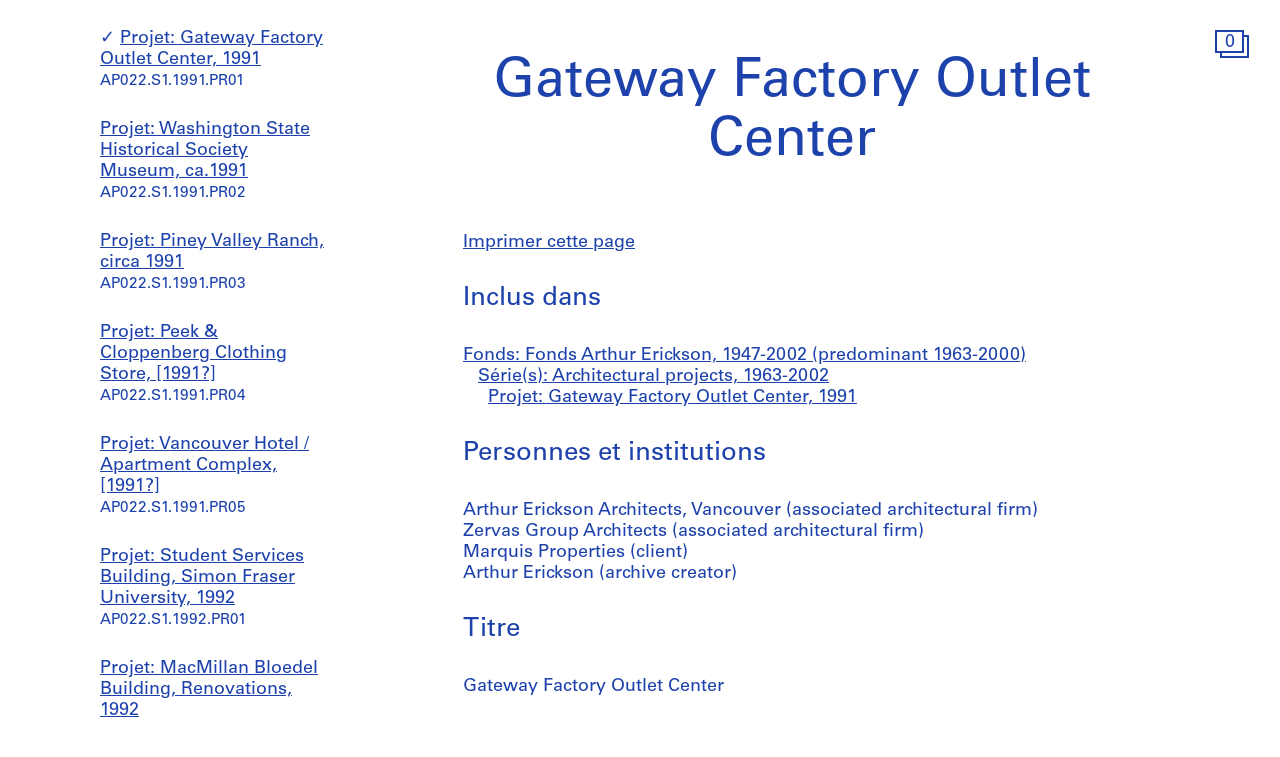

--- FILE ---
content_type: text/html; charset=utf-8
request_url: https://www.cca.qc.ca/fr/archives/108951/fonds-arthur-erickson/397577/architectural-projects/422829/gateway-factory-outlet-center
body_size: 35460
content:





<!DOCTYPE html>
<html lang="fr" >
<head>

    
        <script>
        window.dataLayer = window.dataLayer || [];
        </script>
        <!-- Google Tag Manager -->
        <script type="text/plain" data-cookiecategory="analytics">(function(w,d,s,l,i){w[l]=w[l]||[];w[l].push({'gtm.start':
        new Date().getTime(),event:'gtm.js'});var f=d.getElementsByTagName(s)[0],
        j=d.createElement(s),dl=l!='dataLayer'?'&l='+l:'';j.async=true;j.src=
        'https://www.googletagmanager.com/gtm.js?id='+i+dl;f.parentNode.insertBefore(j,f);
        })(window,document,'script','dataLayer','GTM-T93TGXF');</script>
        <!-- End Google Tag Manager -->
    

    <meta charset="utf-8">
    <meta http-equiv="X-UA-Compatible" content="IE=edge">
    <meta name="viewport" content="width=device-width, initial-scale=1">

    <meta name="google" content="notranslate">
    <meta http-equiv="Content-Language" content="fr">

    
    <link rel="alternate" hreflang="en" href="https://www.cca.qc.ca/en/archives/108951/fonds-arthur-erickson/397577/architectural-projects/422829/gateway-factory-outlet-center" />
    

    

  
    
  

  <title>Gateway Factory Outlet Center - Fonds Arthur Erickson | CCA</title>

  <meta name="author" content="Centre Canadien d’Architecture">
  <meta property="og:url" content="https://www.cca.qc.ca/fr/archives/108951/fonds-arthur-erickson/397577/architectural-projects/422829/gateway-factory-outlet-center">
  <meta property="og:title" content="Gateway Factory Outlet Center - Fonds Arthur Erickson">
  <meta property="og:image" content="https://www.cca.qc.ca/static/dist/img/cca-default-og-image.jpg?lang_code=fr">

  <meta name="twitter:card" content="summary">
  <meta name="twitter:site" content="@ccawire" />
  <meta name="twitter:title" content="Gateway Factory Outlet Center - Fonds Arthur Erickson" />
  <meta name="twitter:image" content="https://www.cca.qc.ca/static/dist/img/cca-default-og-image.jpg?lang_code=fr" />



    <style>
    @import url("//hello.myfonts.net/count/343a0d");
    @font-face {
        font-family: "Univers55Roman";
        src: url('/static/fonts/MyFontsWebfontsKit/webfonts/Univers55Roman/font.woff2') format('woff2'), url('/static/fonts/MyFontsWebfontsKit/webfonts/Univers55Roman/font.woff') format('woff');
    }
    @font-face {
        font-family: "Univers55Oblique";
        src: url('/static/fonts/MyFontsWebfontsKit/webfonts/Univers55Oblique/font.woff2') format('woff2'), url('/static/fonts/MyFontsWebfontsKit/webfonts/Univers55Oblique/font.woff') format('woff');
    }

    html {
        height: 100%;
        font-size: 10px;
        -webkit-font-smoothing: antialiased;
        -moz-osx-font-smoothing: grayscale;
    }
    body {
        height: 100%;
        font-family: 'Univers55Roman', sans-serif;
        font-size: 14px;
        font-size: 1.4rem;
        font-weight: 400;
        position: relative;
        margin: 0;
        overflow-x: hidden;
    }
    body {
        visibility: hidden;
    }
    #panel-editorial-splash,
    #panel-editorial-splash * {
        visibility: visible;
    }
    img {
        max-width: 100%;
    }
    p {
      margin: 0 0 30px;
    }
    .visible-xs,
    .visible-sm,
    .visible-md,
    .visible-lg {
      display: none !important;
    }
    #c-editorial-selection-splash {
        position: absolute;
        display: block;
        min-height: 100%;
        width: 100%;
        top: 0;
        left: 0;
        z-index: 600;
        overflow-y: hidden;
        background-color: #FFFFFF;
        overflow: hidden;
    }
    #panel-editorial-splash #c-editorial-selection-splash .overlay-text {
        z-index: 1;
    }
    #panel-editorial-splash #c-editorial-selection-splash .overlay-text.text-valign-top {
        top: 80px;
        -webkit-transform: translate(-50%, 0);
        transform: translate(-50%, 0);
    }
    #c-editorial-selection-splash .overlay-text {
        text-align: center;
        position: absolute;
        top: 50%;
        left: 50%;
        -webkit-transform: translate(-50%, -50%);
        transform: translate(-50%, -50%);
        width: 66%;
    }
    #c-editorial-selection-splash .overlay-text h2 {
        font-size: 54px;
        font-size: 5.4rem;
        line-height: 60px;
        line-height: 6rem;
        font-weight: 400;
        color: #FFFFFF;
        text-decoration: none;
        border: none;
        overflow-wrap: break-word;
        margin: 0;
    }
    #c-editorial-selection-splash .caption {
        position: absolute;
        bottom: 25px;
        left: 20px;
        max-width: 27%;
        font-size: 18px;
        font-size: 1.8rem;
        line-height: 22px;
        line-height: 2.2rem;
        color: #FFFFFF;
    }

    #c-editorial-selection-splash .caption a, 
    #c-editorial-selection-splash .caption a:hover,
    #c-editorial-selection-splash .caption a:active {
        color: inherit;
    }

    #c-editorial-selection-splash .cover {
        height: 100vh;
        width: 100%;
        background-color: rgba(0,0,0,0.1);
    }
    #panel-editorial-splash #c-editorial-selection-splash .splash-logo {
        position: absolute;
        left: 50%;
        margin-left: -38px;
        bottom: 48px;
        width: 75px;
        height: 26px;
    }

    @media (max-width: 767px) {
        .hidden-xs {
          display: none !important;
        }
        .visible-xs {
          display: block !important;
        }
        #panel-editorial-splash #c-editorial-selection-splash .splash-logo-mobile {
            margin-bottom: 15px;
        }
        #panel-editorial-splash #c-editorial-selection-splash .splash-logo-mobile img {
            width: 50px;
            height: 17px;
        }
        #panel-editorial-splash #c-editorial-selection-splash .overlay-text {
            width: 90%;
        }
        #panel-editorial-splash #c-editorial-selection-splash .overlay-text h2 {
            font-size: 32px;
            font-size: 3.2rem;
            line-height: 38px;
            line-height: 3.8rem;
        }
        #panel-editorial-splash #c-editorial-selection-splash .caption {
            font-size: 14px;
            font-size: 1.4rem;
            line-height: 18px;
            line-height: 1.8rem;
            widows: 100%;
            bottom: 10px;
            left: 10px;
            max-width: calc(100% - 10px);
        }
        #panel-editorial-splash #c-editorial-selection-splash .caption p {
            margin: 0;
        }
    }
</style>
    
    <link href="/static/dist/css/cca.consent-styles.6fb022655b91108c1bc6.min.css" rel="preload" media="all" as="style" id="main-stylesheet" onload="if (window.navigator.userAgent.indexOf('Trident/7.0') === -1){ this.onload=null;this.rel='stylesheet' }">
    <noscript><link href="/static/dist/css/cca.consent-styles.6fb022655b91108c1bc6.min.css" rel="stylesheet" media="all"></noscript>
    
    <link href="/static/dist/css/cca.vendor-styles.4c2d27823e271261cb31.min.css" rel="preload" media="all" as="style" id="main-stylesheet" onload="if (window.navigator.userAgent.indexOf('Trident/7.0') === -1){ this.onload=null;this.rel='stylesheet' }">
    <noscript><link href="/static/dist/css/cca.vendor-styles.4c2d27823e271261cb31.min.css" rel="stylesheet" media="all"></noscript>
    
    <link href="/static/dist/css/cca.styles.a9bb92fadb14493c3e11.min.css" rel="preload" media="all" as="style" id="main-stylesheet" onload="if (window.navigator.userAgent.indexOf('Trident/7.0') === -1){ this.onload=null;this.rel='stylesheet' }">
    <noscript><link href="/static/dist/css/cca.styles.a9bb92fadb14493c3e11.min.css" rel="stylesheet" media="all"></noscript>
    
    <script type="text/javascript">
        !function(t){"use strict";t.loadCSS||(t.loadCSS=function(){});var e=loadCSS.relpreload={};if(e.support=function(){var e;try{e=t.document.createElement("link").relList.supports("preload")}catch(t){e=!1}return function(){return e}}(),e.bindMediaToggle=function(t){function e(){t.media=a}var a=t.media||"all";t.addEventListener?t.addEventListener("load",e):t.attachEvent&&t.attachEvent("onload",e),setTimeout(function(){t.rel="stylesheet",t.media="only x"}),setTimeout(e,3e3)},e.poly=function(){if(!e.support())for(var a=t.document.getElementsByTagName("link"),n=0;n<a.length;n++){var o=a[n];"preload"!==o.rel||"style"!==o.getAttribute("as")||o.getAttribute("data-loadcss")||(o.setAttribute("data-loadcss",!0),e.bindMediaToggle(o))}},!e.support()){e.poly();var a=t.setInterval(e.poly,500);t.addEventListener?t.addEventListener("load",function(){e.poly(),t.clearInterval(a)}):t.attachEvent&&t.attachEvent("onload",function(){e.poly(),t.clearInterval(a)})}"undefined"!=typeof exports?exports.loadCSS=loadCSS:t.loadCSS=loadCSS}("undefined"!=typeof global?global:this);
    </script>

    
      <style id="c-editorial-styles" type="text/css">
      </style>
    

    <!-- Fav and touch icons -->
    <link rel="apple-touch-icon" sizes="180x180" href="/static/dist/img/favico/apple-touch-icon.png?lang_code=fr">
    <link rel="icon" type="image/png" sizes="32x32" href="/static/dist/img/favico/favicon-32x32.png?lang_code=fr">
    <link rel="icon" type="image/png" sizes="16x16" href="/static/dist/img/favico/favicon-16x16.png?lang_code=fr">
    <link rel="manifest" href="/static/dist/img/favico/manifest.json?lang_code=fr">
    <link rel="mask-icon" href="/static/dist/img/favico/safari-pinned-tab.svg?lang_code=fr" color="#1d42ac">
    <link rel="shortcut icon" href="/static/dist/img/favico/favicon.ico?lang_code=fr">
    <meta name="msapplication-config" content="/static/dist/img/favico/browserconfig.xml?lang_code=fr">
    <meta name="theme-color" content="#ffffff">


</head>
<body
    id="pg-floating" class=" pg-search-details lang-fr dismiss-startup-transitions"
    data-section="pg-finding-aids-details"
    data-sub-section=""
    data-default-page-title="CCA">

    

    
    <div id="c-backdrop" class="lightbox black"></div>
    <div id="loader-fullcreen">
    <span class="loader"><!--
     --><div class="dot dot-1"><div class="circle"></div></div><!--
     --><div class="dot dot-2"><div class="circle"></div></div><!--
     --><div class="dot dot-3"><div class="circle"></div></div><!--
   --></span>
  </div>
     
  <div id="c-menu-footer" class="menu-footer initial-state splash-not-linked hover-available ">
      
    
      <div class="menu-footer__logo">
          <a href="/fr/">
            <img src="/static/dist/img/ui-icons/ico-logo-white.svg">
          </a>
      </div>
      <div class="menu-footer__wrapper">
        <nav class="menu-footer__nav">
          <ul class="menu-footer__nav-list">
            <li class="menu-footer__nav-list--item" data-trigger-target="menu-footer-explore">
              <span>Explorer</span>
              <ul class="menu-footer__nav-sub" id="menu-footer-explore">
                
                  
    <li><a href="/fr/articles">Articles</a></li>
    
                
              </ul>
            </li>
            <li class="menu-footer__nav-list--item" data-trigger-target="menu-footer-about">
                <span>À propos</span>
                <ul class="menu-footer__nav-sub" id="menu-footer-about">
                  
                    
    <li>
      <a class="" href="/fr/apropos-apercu" data-id="69176" data-slug="apropos-apercu" data-context="Page" data-title="apropos-aperçu  | CCA">Aperçu</a>
    </li>
  
                  
                    
    <li>
      <a class="" href="/fr/apropos-expositions" data-id="69185" data-slug="apropos-expositions" data-context="Page" data-title="apropos-expositions | CCA">Expositions</a>
    </li>
  
                  
                    
    <li>
      <a class="" href="/fr/apropos-recherche" data-id="69192" data-slug="apropos-recherche" data-context="Page" data-title="apropos-recherche | CCA">Recherche</a>
    </li>
  
                  
                    
    <li>
      <a class="" href="/fr/apropos-collection" data-id="69197" data-slug="apropos-collection" data-context="Page" data-title="apropos-collection | CCA">Collection</a>
    </li>
  
                  
                    
    <li>
      <a class="" href="/fr/apropos-publications" data-id="69205" data-slug="apropos-publications" data-context="Page" data-title="apropos-publications | CCA">Publications</a>
    </li>
  
                  
                    
    <li>
      <a class="" href="/fr/apropos-public" data-id="69212" data-slug="apropos-public" data-context="Page" data-title="apropos-public  | CCA">Programmes publics</a>
    </li>
  
                  
                    
    
    <li>
      <a class="" href="/fr/cca-c-o/index" data-id="58127" data-slug="cca-co" data-title="CCA c/o  | CCA" data-context="CCAco">CCA c/o</a>
    </li>
  
                                    
                </ul>
            </li>
            <li class="menu-footer__nav-list--item" data-trigger-target="menu-footer-calendar">
                <span>Calendrier</span>
                <ul class="menu-footer__nav-sub" id="menu-footer-calendar">
                  
                    
    <li>
      
      
      
      <a class="" href="/fr/calendrier/" data-id="31194" data-slug="calendrier" data-title="Calendrier | CCA" data-context="Calendar">Présent</a>
    </li>
  
                  
                    
    <li>
      <a class="" href="/fr/historique" data-id="31195" data-slug="historique" data-context="Timeline" data-title="Historique | CCA">Historique</a>
    </li>
  
                  
                </ul>
            </li>
            <li class="menu-footer__nav-list--item" data-trigger-target="menu-footer-info">
                <span>Info</span>
                <ul class="menu-footer__nav-sub" id="menu-footer-info">
                  
                    
    <li>
      <a class="" href="/fr/nous-visiter" data-id="31193" data-slug="nous-visiter" data-context="Page" data-title="Nous visiter        | CCA">Nous visiter</a>
    </li>
  
                  
                    
    <li>
      <a class="" href="/fr/opportunites" data-id="69219" data-slug="opportunites" data-context="Page" data-title="Opportunites     | CCA">Opportunités</a>
    </li>
  
                  
                    
    <li>
      <a class="" href="/fr/espaces-a-louer" data-id="92981" data-slug="espaces-a-louer" data-context="Page" data-title="Espaces à Louer | CCA">Espaces à louer</a>
    </li>
  
                  
                    
    <li>
      <a class="" href="/fr/soutenez-nous" data-id="69221" data-slug="soutenez-nous" data-context="Page" data-title="Soutenez nous | CCA">Soutenez-nous</a>
    </li>
  
                  
                    
    <li><a href="/fr/ressources/presse">Salle de presse</a></li>
  
                  
                    
    <li>
      <a class="" href="/fr/contactez-nous" data-id="69222" data-slug="contactez-nous" data-context="Page" data-title="Contactez-nous | CCA">Contactez-nous</a>
    </li>
  
                  
                </ul>
            </li>
          </ul>
        </nav>
        <div class="menu-footer__content">
          <div>
            <div class="menu-footer__events ">
                
                
                  <p class="menu-footer__events--item">
                    <span>
                       Notre projet de reconnaissance territoriale: &ldquo;<a href="https://www.cca.qc.ca/fr/83986/territoires-vivants" >Territoires vivants</a>&rdquo;
                    </span>
                  </p>
                
              
            </div>
            <div class="menu-footer__contact">
                <p>
                  Visitez notre <a href="https://cca-bookstore.com/?l=fr" target="_blank">librairie en ligne</a><br>
                  <a href="https://contribution.cca.qc.ca/fr" target="_blank">Faire un don</a>
                </p>
		<p><a target="_blank" href="https://mailchi.mp/cca.qc.ca/specifiez-vos-preferences" class="enews-menu-subscribe">Inscrivez-vous</a> à notre infolettre</p>
		
                
                  <p>Retrouvez-nous sur <a href="https://www.instagram.com/canadiancentreforarchitecture/" target="_blank">Instagram</a>, <a href="https://www.facebook.com/cca.conversation" target="_blank">Facebook</a> et <a href="https://www.youtube.com/user/CCAchannel" target="_blank">YouTube</a></p>
<p>Lire notre <a href="/fr/49325/renseignements-personnels-et-confidentialite">politique de confidentialité</a> et nos <a href="/fr/49310/conditions-generales-dutilisation">conditions générales d’utilisation</a></p>         
                
            </div>
          </div>
          <div class="menu-footer__controls">
            <div class="menu-footer__control-search">
              <a href="/fr/recherche" data-title="Recherche | CCA" title="Recherche">
                <img src="/static/dist/img/ui-icons/ico-magnifier-white2.svg" alt="">
              </a>
            </div>
            <div class="menu-footer__control-lang">
              <a href="https://www.cca.qc.ca/en/archives/108951/fonds-arthur-erickson/397577/architectural-projects/422829/gateway-factory-outlet-center">En</a>
            </div>
            <div class="menu-footer__control-mobile">
                <div class="menu-footer__control-mobile--open">
                    <img src="/static/dist/img/ui-icons/ico-burger-white.svg" alt="">
                </div>
                <div class="menu-footer__control-mobile--close">
                    <img src="/static/dist/img/ui-icons/ico-close-white.svg" alt="">
                </div>
              </div>
          </div>
        </div>
      </div>
  </div>
  <div id="c-backdrop" class="main"></div>

    
  <div id="panel-findingaids" class="c-panel ">
    
      






<div class="container-fluid findingaids-details">
    <div class="c-menu-controls">
        <div class="items">
            
                <div class="item folder">
        <div class="icon-folder panel-expander-folder-toggle">
            <div class="square square-back">
                <div class="num">1</div>
            </div>
            <div class="square square-front">
                <div class="num">1</div>
            </div>
        </div>
    </div>
            
        </div>
    </div>

    <div class="row">
        <div class="col-xs-12">
            <div class="findingaids-details__container">
                <nav class="findingaids-details__nav js-findingaids-details-nav">
                    <div class="findingaids-details__nav-inner">
                        <p>
                            <a class="findingaids-details__nav-link js-findingaids-details-back-btn" href="/fr/archives/">
                                Retour à la liste des archives
                            </a>
                        </p>

                        <p class="findingaids-details__page-title findingaids-details__page-title@0-to-sm--title findingaids-details__page-title@sm--hidden">
        Fonds Arthur Erickson
    </p>
    
    
    
    <div class="findingaids-details__nav__anchor">
        <a href="#" class="js-findingaids-details-anchor-btn">↧</a>
    </div>
    <div class="accordion accordion--mobile-only">
        <div class="accordion__item js-findingaids-accordion">
            <div class="accordion__control
                        accordion__control--alt
                        accordion__control--mobile-only
                        findingaids-details__nav-link
                        js-findingaids-accordion-control">
                Sauter à
            </div>
            
            <div class="accordion accordion__content accordion__content--mobile-only">
                
                    <p class="findingaids-details__page-title">
                        <a class="accordion__link" href="/fr/archives/108951/fonds-arthur-erickson">
                            Fonds Arthur Erickson
                        </a>
                    </p>
                

                <ul class="accordion">
                    
                        
                            <li class="accordion__item js-findingaids-accordion is-opened is-current " id="nav-series-control-397577">
                                <div class="accordion__control  js-findingaids-accordion-control" data-trigger-target="nav-series-control-397577">
                                    <a class="accordion__link" href="/fr/archives/108951/fonds-arthur-erickson/397577/architectural-projects">
                                        Série(s): Architectural projects, 1963-2002
                                    </a>
                                    
                                        <br>
                                        <small>AP022.S1</small>
                                    
                                </div>
                                
                                    
                                        <ul class="accordion accordion__content">
                                            <li class="accordion__item accordion__item--sep-top accordion__indent js-findingaids-accordion  " id="nav-subseries-control-516403">
                                                <div class="accordion__control is-content-empty js-findingaids-accordion-control" data-trigger-target="nav-subseries-control-516403">
                                                    <a class="accordion__link" href="/fr/archives/108951/fonds-arthur-erickson/397577/architectural-projects/516403/unidentified-projects">
                                                        Projet: Unidentified projects, 1950-2002
                                                    </a>
                                                    
                                                    <br>
                                                        <small>AP022.S1.1950.PR01</small>
                                                    
                                                </div>
                                                
                                            </li>
                                        </ul>
                                    
                                        <ul class="accordion accordion__content">
                                            <li class="accordion__item accordion__item--sep-top accordion__indent js-findingaids-accordion  " id="nav-subseries-control-461956">
                                                <div class="accordion__control is-content-empty js-findingaids-accordion-control" data-trigger-target="nav-subseries-control-461956">
                                                    <a class="accordion__link" href="/fr/archives/108951/fonds-arthur-erickson/397577/architectural-projects/461956/filberg-house">
                                                        Projet: Filberg House, 1958-1960
                                                    </a>
                                                    
                                                    <br>
                                                        <small>AP022.S1.1958.PR01</small>
                                                    
                                                </div>
                                                
                                            </li>
                                        </ul>
                                    
                                        <ul class="accordion accordion__content">
                                            <li class="accordion__item accordion__item--sep-top accordion__indent js-findingaids-accordion  " id="nav-subseries-control-461940">
                                                <div class="accordion__control is-content-empty js-findingaids-accordion-control" data-trigger-target="nav-subseries-control-461940">
                                                    <a class="accordion__link" href="/fr/archives/108951/fonds-arthur-erickson/397577/architectural-projects/461940/dyde-house">
                                                        Projet: Dyde House, 1960
                                                    </a>
                                                    
                                                    <br>
                                                        <small>AP022.S1.1960.PR01</small>
                                                    
                                                </div>
                                                
                                            </li>
                                        </ul>
                                    
                                        <ul class="accordion accordion__content">
                                            <li class="accordion__item accordion__item--sep-top accordion__indent js-findingaids-accordion  " id="nav-subseries-control-462053">
                                                <div class="accordion__control is-content-empty js-findingaids-accordion-control" data-trigger-target="nav-subseries-control-462053">
                                                    <a class="accordion__link" href="/fr/archives/108951/fonds-arthur-erickson/397577/architectural-projects/462053/boultbee-house">
                                                        Projet: Boultbee House, 1960
                                                    </a>
                                                    
                                                    <br>
                                                        <small>AP022.S1.1960.PR02</small>
                                                    
                                                </div>
                                                
                                            </li>
                                        </ul>
                                    
                                        <ul class="accordion accordion__content">
                                            <li class="accordion__item accordion__item--sep-top accordion__indent js-findingaids-accordion  " id="nav-subseries-control-414071">
                                                <div class="accordion__control is-content-empty js-findingaids-accordion-control" data-trigger-target="nav-subseries-control-414071">
                                                    <a class="accordion__link" href="/fr/archives/108951/fonds-arthur-erickson/397577/architectural-projects/414071/simon-fraser-university">
                                                        Projet: Simon Fraser University, 1963-1970
                                                    </a>
                                                    
                                                    <br>
                                                        <small>AP022.S1.1963.PR01</small>
                                                    
                                                </div>
                                                
                                            </li>
                                        </ul>
                                    
                                        <ul class="accordion accordion__content">
                                            <li class="accordion__item accordion__item--sep-top accordion__indent js-findingaids-accordion  " id="nav-subseries-control-417124">
                                                <div class="accordion__control is-content-empty js-findingaids-accordion-control" data-trigger-target="nav-subseries-control-417124">
                                                    <a class="accordion__link" href="/fr/archives/108951/fonds-arthur-erickson/397577/architectural-projects/417124/baldwin-house">
                                                        Projet: Baldwin House, 1964
                                                    </a>
                                                    
                                                    <br>
                                                        <small>AP022.S1.1964.PR01</small>
                                                    
                                                </div>
                                                
                                            </li>
                                        </ul>
                                    
                                        <ul class="accordion accordion__content">
                                            <li class="accordion__item accordion__item--sep-top accordion__indent js-findingaids-accordion  " id="nav-subseries-control-414073">
                                                <div class="accordion__control is-content-empty js-findingaids-accordion-control" data-trigger-target="nav-subseries-control-414073">
                                                    <a class="accordion__link" href="/fr/archives/108951/fonds-arthur-erickson/397577/architectural-projects/414073/macmillan-bloedel-office-building">
                                                        Projet: MacMillan Bloedel Office Building, 1964-1975
                                                    </a>
                                                    
                                                    <br>
                                                        <small>AP022.S1.1964.PR02</small>
                                                    
                                                </div>
                                                
                                            </li>
                                        </ul>
                                    
                                        <ul class="accordion accordion__content">
                                            <li class="accordion__item accordion__item--sep-top accordion__indent js-findingaids-accordion  " id="nav-subseries-control-414755">
                                                <div class="accordion__control is-content-empty js-findingaids-accordion-control" data-trigger-target="nav-subseries-control-414755">
                                                    <a class="accordion__link" href="/fr/archives/108951/fonds-arthur-erickson/397577/architectural-projects/414755/man-in-the-community-pavilion-expo-67">
                                                        Projet: Man in the Community Pavilion, Expo &#39;67, [1965?]
                                                    </a>
                                                    
                                                    <br>
                                                        <small>AP022.S1.1965.PR01</small>
                                                    
                                                </div>
                                                
                                            </li>
                                        </ul>
                                    
                                        <ul class="accordion accordion__content">
                                            <li class="accordion__item accordion__item--sep-top accordion__indent js-findingaids-accordion  " id="nav-subseries-control-414145">
                                                <div class="accordion__control is-content-empty js-findingaids-accordion-control" data-trigger-target="nav-subseries-control-414145">
                                                    <a class="accordion__link" href="/fr/archives/108951/fonds-arthur-erickson/397577/architectural-projects/414145/womens-residence-simon-fraser-university">
                                                        Projet: Women&#39;s Residence, Simon Fraser University, 1965
                                                    </a>
                                                    
                                                    <br>
                                                        <small>AP022.S1.1965.PR02</small>
                                                    
                                                </div>
                                                
                                            </li>
                                        </ul>
                                    
                                        <ul class="accordion accordion__content">
                                            <li class="accordion__item accordion__item--sep-top accordion__indent js-findingaids-accordion  " id="nav-subseries-control-421323">
                                                <div class="accordion__control is-content-empty js-findingaids-accordion-control" data-trigger-target="nav-subseries-control-421323">
                                                    <a class="accordion__link" href="/fr/archives/108951/fonds-arthur-erickson/397577/architectural-projects/421323/point-grey-townhouses">
                                                        Projet: Point Grey Townhouses, 1965
                                                    </a>
                                                    
                                                    <br>
                                                        <small>AP022.S1.1965.PR03</small>
                                                    
                                                </div>
                                                
                                            </li>
                                        </ul>
                                    
                                        <ul class="accordion accordion__content">
                                            <li class="accordion__item accordion__item--sep-top accordion__indent js-findingaids-accordion  " id="nav-subseries-control-413768">
                                                <div class="accordion__control is-content-empty js-findingaids-accordion-control" data-trigger-target="nav-subseries-control-413768">
                                                    <a class="accordion__link" href="/fr/archives/108951/fonds-arthur-erickson/397577/architectural-projects/413768/vancouver-downtown-core-development-study">
                                                        Projet: Vancouver Downtown Core Development Study, 1966
                                                    </a>
                                                    
                                                    <br>
                                                        <small>AP022.S1.1966.PR01</small>
                                                    
                                                </div>
                                                
                                            </li>
                                        </ul>
                                    
                                        <ul class="accordion accordion__content">
                                            <li class="accordion__item accordion__item--sep-top accordion__indent js-findingaids-accordion  " id="nav-subseries-control-427290">
                                                <div class="accordion__control is-content-empty js-findingaids-accordion-control" data-trigger-target="nav-subseries-control-427290">
                                                    <a class="accordion__link" href="/fr/archives/108951/fonds-arthur-erickson/397577/architectural-projects/427290/classroom-block-simon-fraser-university">
                                                        Projet: Classroom Block, Simon Fraser University, 1966
                                                    </a>
                                                    
                                                    <br>
                                                        <small>AP022.S1.1966.PR02</small>
                                                    
                                                </div>
                                                
                                            </li>
                                        </ul>
                                    
                                        <ul class="accordion accordion__content">
                                            <li class="accordion__item accordion__item--sep-top accordion__indent js-findingaids-accordion  " id="nav-subseries-control-424921">
                                                <div class="accordion__control is-content-empty js-findingaids-accordion-control" data-trigger-target="nav-subseries-control-424921">
                                                    <a class="accordion__link" href="/fr/archives/108951/fonds-arthur-erickson/397577/architectural-projects/424921/apartment-building-for-mavis-securities">
                                                        Projet: Apartment Building for Mavis Securities, 1967
                                                    </a>
                                                    
                                                    <br>
                                                        <small>AP022.S1.1967.PR01</small>
                                                    
                                                </div>
                                                
                                            </li>
                                        </ul>
                                    
                                        <ul class="accordion accordion__content">
                                            <li class="accordion__item accordion__item--sep-top accordion__indent js-findingaids-accordion  " id="nav-subseries-control-413978">
                                                <div class="accordion__control is-content-empty js-findingaids-accordion-control" data-trigger-target="nav-subseries-control-413978">
                                                    <a class="accordion__link" href="/fr/archives/108951/fonds-arthur-erickson/397577/architectural-projects/413978/faculty-club-additions-alterations-university-of-british-columbia">
                                                        Projet: Faculty Club Additions &amp; Alterations, University of British Columbia, 1967
                                                    </a>
                                                    
                                                    <br>
                                                        <small>AP022.S1.1967.PR02</small>
                                                    
                                                </div>
                                                
                                            </li>
                                        </ul>
                                    
                                        <ul class="accordion accordion__content">
                                            <li class="accordion__item accordion__item--sep-top accordion__indent js-findingaids-accordion  " id="nav-subseries-control-417204">
                                                <div class="accordion__control is-content-empty js-findingaids-accordion-control" data-trigger-target="nav-subseries-control-417204">
                                                    <a class="accordion__link" href="/fr/archives/108951/fonds-arthur-erickson/397577/architectural-projects/417204/fp10-senior-citizens-housing">
                                                        Projet: FP10  Senior Citizens Housing, 1967-1969
                                                    </a>
                                                    
                                                    <br>
                                                        <small>AP022.S1.1967.PR03</small>
                                                    
                                                </div>
                                                
                                            </li>
                                        </ul>
                                    
                                        <ul class="accordion accordion__content">
                                            <li class="accordion__item accordion__item--sep-top accordion__indent js-findingaids-accordion  " id="nav-subseries-control-416860">
                                                <div class="accordion__control is-content-empty js-findingaids-accordion-control" data-trigger-target="nav-subseries-control-416860">
                                                    <a class="accordion__link" href="/fr/archives/108951/fonds-arthur-erickson/397577/architectural-projects/416860/shannon-estate-townhouses">
                                                        Projet: Shannon Estate Townhouses, 1967-1970
                                                    </a>
                                                    
                                                    <br>
                                                        <small>AP022.S1.1967.PR04</small>
                                                    
                                                </div>
                                                
                                            </li>
                                        </ul>
                                    
                                        <ul class="accordion accordion__content">
                                            <li class="accordion__item accordion__item--sep-top accordion__indent js-findingaids-accordion  " id="nav-subseries-control-414305">
                                                <div class="accordion__control is-content-empty js-findingaids-accordion-control" data-trigger-target="nav-subseries-control-414305">
                                                    <a class="accordion__link" href="/fr/archives/108951/fonds-arthur-erickson/397577/architectural-projects/414305/university-of-victoria-campus-development-plan">
                                                        Projet: University of Victoria Campus Development Plan, 1967-1969
                                                    </a>
                                                    
                                                    <br>
                                                        <small>AP022.S1.1967.PR05</small>
                                                    
                                                </div>
                                                
                                            </li>
                                        </ul>
                                    
                                        <ul class="accordion accordion__content">
                                            <li class="accordion__item accordion__item--sep-top accordion__indent js-findingaids-accordion  " id="nav-subseries-control-414072">
                                                <div class="accordion__control is-content-empty js-findingaids-accordion-control" data-trigger-target="nav-subseries-control-414072">
                                                    <a class="accordion__link" href="/fr/archives/108951/fonds-arthur-erickson/397577/architectural-projects/414072/canadian-pavilion-expo-70">
                                                        Projet: Canadian Pavilion, Expo 70, 1967-1970
                                                    </a>
                                                    
                                                    <br>
                                                        <small>AP022.S1.1967.PR06</small>
                                                    
                                                </div>
                                                
                                            </li>
                                        </ul>
                                    
                                        <ul class="accordion accordion__content">
                                            <li class="accordion__item accordion__item--sep-top accordion__indent js-findingaids-accordion  " id="nav-subseries-control-414146">
                                                <div class="accordion__control is-content-empty js-findingaids-accordion-control" data-trigger-target="nav-subseries-control-414146">
                                                    <a class="accordion__link" href="/fr/archives/108951/fonds-arthur-erickson/397577/architectural-projects/414146/student-residences-simon-fraser-university">
                                                        Projet: Student Residences, Simon Fraser University, 1967-1968, 1973-1974
                                                    </a>
                                                    
                                                    <br>
                                                        <small>AP022.S1.1967.PR07</small>
                                                    
                                                </div>
                                                
                                            </li>
                                        </ul>
                                    
                                        <ul class="accordion accordion__content">
                                            <li class="accordion__item accordion__item--sep-top accordion__indent js-findingaids-accordion  " id="nav-subseries-control-417209">
                                                <div class="accordion__control is-content-empty js-findingaids-accordion-control" data-trigger-target="nav-subseries-control-417209">
                                                    <a class="accordion__link" href="/fr/archives/108951/fonds-arthur-erickson/397577/architectural-projects/417209/craig-residence">
                                                        Projet: Craig Residence, 1967-1970
                                                    </a>
                                                    
                                                    <br>
                                                        <small>AP022.S1.1967.PR08</small>
                                                    
                                                </div>
                                                
                                            </li>
                                        </ul>
                                    
                                        <ul class="accordion accordion__content">
                                            <li class="accordion__item accordion__item--sep-top accordion__indent js-findingaids-accordion  " id="nav-subseries-control-417950">
                                                <div class="accordion__control is-content-empty js-findingaids-accordion-control" data-trigger-target="nav-subseries-control-417950">
                                                    <a class="accordion__link" href="/fr/archives/108951/fonds-arthur-erickson/397577/architectural-projects/417950/biological-sciences-building-1-university-of-victoria">
                                                        Projet: Biological Sciences Building 1, University of Victoria, 1968
                                                    </a>
                                                    
                                                    <br>
                                                        <small>AP022.S1.1968.PR01</small>
                                                    
                                                </div>
                                                
                                            </li>
                                        </ul>
                                    
                                        <ul class="accordion accordion__content">
                                            <li class="accordion__item accordion__item--sep-top accordion__indent js-findingaids-accordion  " id="nav-subseries-control-425930">
                                                <div class="accordion__control is-content-empty js-findingaids-accordion-control" data-trigger-target="nav-subseries-control-425930">
                                                    <a class="accordion__link" href="/fr/archives/108951/fonds-arthur-erickson/397577/architectural-projects/425930/reno-apartment-building">
                                                        Projet: Reno Apartment Building, 1968-1969
                                                    </a>
                                                    
                                                    <br>
                                                        <small>AP022.S1.1968.PR02</small>
                                                    
                                                </div>
                                                
                                            </li>
                                        </ul>
                                    
                                        <ul class="accordion accordion__content">
                                            <li class="accordion__item accordion__item--sep-top accordion__indent js-findingaids-accordion  " id="nav-subseries-control-417944">
                                                <div class="accordion__control is-content-empty js-findingaids-accordion-control" data-trigger-target="nav-subseries-control-417944">
                                                    <a class="accordion__link" href="/fr/archives/108951/fonds-arthur-erickson/397577/architectural-projects/417944/university-of-lethbridge-master-plan">
                                                        Projet: University of Lethbridge Master Plan, 1968-1969
                                                    </a>
                                                    
                                                    <br>
                                                        <small>AP022.S1.1968.PR03</small>
                                                    
                                                </div>
                                                
                                            </li>
                                        </ul>
                                    
                                        <ul class="accordion accordion__content">
                                            <li class="accordion__item accordion__item--sep-top accordion__indent js-findingaids-accordion  " id="nav-subseries-control-414078">
                                                <div class="accordion__control is-content-empty js-findingaids-accordion-control" data-trigger-target="nav-subseries-control-414078">
                                                    <a class="accordion__link" href="/fr/archives/108951/fonds-arthur-erickson/397577/architectural-projects/414078/sikh-temple">
                                                        Projet: Sikh Temple, 1968-1970
                                                    </a>
                                                    
                                                    <br>
                                                        <small>AP022.S1.1968.PR04</small>
                                                    
                                                </div>
                                                
                                            </li>
                                        </ul>
                                    
                                        <ul class="accordion accordion__content">
                                            <li class="accordion__item accordion__item--sep-top accordion__indent js-findingaids-accordion  " id="nav-subseries-control-416863">
                                                <div class="accordion__control is-content-empty js-findingaids-accordion-control" data-trigger-target="nav-subseries-control-416863">
                                                    <a class="accordion__link" href="/fr/archives/108951/fonds-arthur-erickson/397577/architectural-projects/416863/nelson-towers">
                                                        Projet: Nelson Towers, 1968-1970
                                                    </a>
                                                    
                                                    <br>
                                                        <small>AP022.S1.1968.PR05</small>
                                                    
                                                </div>
                                                
                                            </li>
                                        </ul>
                                    
                                        <ul class="accordion accordion__content">
                                            <li class="accordion__item accordion__item--sep-top accordion__indent js-findingaids-accordion  " id="nav-subseries-control-417945">
                                                <div class="accordion__control is-content-empty js-findingaids-accordion-control" data-trigger-target="nav-subseries-control-417945">
                                                    <a class="accordion__link" href="/fr/archives/108951/fonds-arthur-erickson/397577/architectural-projects/417945/russell-dumoulin-office-interiors">
                                                        Projet: Russell &amp; Dumoulin Office Interiors, 1968-1971
                                                    </a>
                                                    
                                                    <br>
                                                        <small>AP022.S1.1968.PR06</small>
                                                    
                                                </div>
                                                
                                            </li>
                                        </ul>
                                    
                                        <ul class="accordion accordion__content">
                                            <li class="accordion__item accordion__item--sep-top accordion__indent js-findingaids-accordion  " id="nav-subseries-control-417208">
                                                <div class="accordion__control is-content-empty js-findingaids-accordion-control" data-trigger-target="nav-subseries-control-417208">
                                                    <a class="accordion__link" href="/fr/archives/108951/fonds-arthur-erickson/397577/architectural-projects/417208/fishermans-quay">
                                                        Projet: Fisherman&#39;s Quay, 1968-1971
                                                    </a>
                                                    
                                                    <br>
                                                        <small>AP022.S1.1968.PR07</small>
                                                    
                                                </div>
                                                
                                            </li>
                                        </ul>
                                    
                                        <ul class="accordion accordion__content">
                                            <li class="accordion__item accordion__item--sep-top accordion__indent js-findingaids-accordion  " id="nav-subseries-control-423215">
                                                <div class="accordion__control is-content-empty js-findingaids-accordion-control" data-trigger-target="nav-subseries-control-423215">
                                                    <a class="accordion__link" href="/fr/archives/108951/fonds-arthur-erickson/397577/architectural-projects/423215/m-3-development-cite-des-terrasses">
                                                        Projet: M-3 Development, Cite des Terrasses, 1969
                                                    </a>
                                                    
                                                    <br>
                                                        <small>AP022.S1.1969.PR01</small>
                                                    
                                                </div>
                                                
                                            </li>
                                        </ul>
                                    
                                        <ul class="accordion accordion__content">
                                            <li class="accordion__item accordion__item--sep-top accordion__indent js-findingaids-accordion  " id="nav-subseries-control-416488">
                                                <div class="accordion__control is-content-empty js-findingaids-accordion-control" data-trigger-target="nav-subseries-control-416488">
                                                    <a class="accordion__link" href="/fr/archives/108951/fonds-arthur-erickson/397577/architectural-projects/416488/federated-investments-office-interiors">
                                                        Projet: Federated Investments Office Interiors, 1969
                                                    </a>
                                                    
                                                    <br>
                                                        <small>AP022.S1.1969.PR02</small>
                                                    
                                                </div>
                                                
                                            </li>
                                        </ul>
                                    
                                        <ul class="accordion accordion__content">
                                            <li class="accordion__item accordion__item--sep-top accordion__indent js-findingaids-accordion  " id="nav-subseries-control-417593">
                                                <div class="accordion__control is-content-empty js-findingaids-accordion-control" data-trigger-target="nav-subseries-control-417593">
                                                    <a class="accordion__link" href="/fr/archives/108951/fonds-arthur-erickson/397577/architectural-projects/417593/lawson-lundell-lawson-mcintosh-office-renovations">
                                                        Projet: Lawson, Lundell, Lawson &amp; McIntosh Office Renovations, 1969
                                                    </a>
                                                    
                                                    <br>
                                                        <small>AP022.S1.1969.PR03</small>
                                                    
                                                </div>
                                                
                                            </li>
                                        </ul>
                                    
                                        <ul class="accordion accordion__content">
                                            <li class="accordion__item accordion__item--sep-top accordion__indent js-findingaids-accordion  " id="nav-subseries-control-423170">
                                                <div class="accordion__control is-content-empty js-findingaids-accordion-control" data-trigger-target="nav-subseries-control-423170">
                                                    <a class="accordion__link" href="/fr/archives/108951/fonds-arthur-erickson/397577/architectural-projects/423170/manoah-village-townhouses">
                                                        Projet: Manoah Village Townhouses, 1969-1970
                                                    </a>
                                                    
                                                    <br>
                                                        <small>AP022.S1.1969.PR04</small>
                                                    
                                                </div>
                                                
                                            </li>
                                        </ul>
                                    
                                        <ul class="accordion accordion__content">
                                            <li class="accordion__item accordion__item--sep-top accordion__indent js-findingaids-accordion  " id="nav-subseries-control-417207">
                                                <div class="accordion__control is-content-empty js-findingaids-accordion-control" data-trigger-target="nav-subseries-control-417207">
                                                    <a class="accordion__link" href="/fr/archives/108951/fonds-arthur-erickson/397577/architectural-projects/417207/computime-canada-computer-centre">
                                                        Projet: Computime Canada Computer Centre, 1969-1971
                                                    </a>
                                                    
                                                    <br>
                                                        <small>AP022.S1.1969.PR05</small>
                                                    
                                                </div>
                                                
                                            </li>
                                        </ul>
                                    
                                        <ul class="accordion accordion__content">
                                            <li class="accordion__item accordion__item--sep-top accordion__indent js-findingaids-accordion  " id="nav-subseries-control-414074">
                                                <div class="accordion__control is-content-empty js-findingaids-accordion-control" data-trigger-target="nav-subseries-control-414074">
                                                    <a class="accordion__link" href="/fr/archives/108951/fonds-arthur-erickson/397577/architectural-projects/414074/university-of-lethbridge-project-one">
                                                        Projet: University of Lethbridge, Project One, 1969-1971
                                                    </a>
                                                    
                                                    <br>
                                                        <small>AP022.S1.1969.PR06</small>
                                                    
                                                </div>
                                                
                                            </li>
                                        </ul>
                                    
                                        <ul class="accordion accordion__content">
                                            <li class="accordion__item accordion__item--sep-top accordion__indent js-findingaids-accordion  " id="nav-subseries-control-424923">
                                                <div class="accordion__control is-content-empty js-findingaids-accordion-control" data-trigger-target="nav-subseries-control-424923">
                                                    <a class="accordion__link" href="/fr/archives/108951/fonds-arthur-erickson/397577/architectural-projects/424923/erickson-massey-office-building">
                                                        Projet: Erickson / Massey Office Building, 1969-1971
                                                    </a>
                                                    
                                                    <br>
                                                        <small>AP022.S1.1969.PR07</small>
                                                    
                                                </div>
                                                
                                            </li>
                                        </ul>
                                    
                                        <ul class="accordion accordion__content">
                                            <li class="accordion__item accordion__item--sep-top accordion__indent js-findingaids-accordion  " id="nav-subseries-control-412030">
                                                <div class="accordion__control is-content-empty js-findingaids-accordion-control" data-trigger-target="nav-subseries-control-412030">
                                                    <a class="accordion__link" href="/fr/archives/108951/fonds-arthur-erickson/397577/architectural-projects/412030/winnipeg-project">
                                                        Projet: Winnipeg Project, 1969-1971
                                                    </a>
                                                    
                                                    <br>
                                                        <small>AP022.S1.1969.PR08</small>
                                                    
                                                </div>
                                                
                                            </li>
                                        </ul>
                                    
                                        <ul class="accordion accordion__content">
                                            <li class="accordion__item accordion__item--sep-top accordion__indent js-findingaids-accordion  " id="nav-subseries-control-414309">
                                                <div class="accordion__control is-content-empty js-findingaids-accordion-control" data-trigger-target="nav-subseries-control-414309">
                                                    <a class="accordion__link" href="/fr/archives/108951/fonds-arthur-erickson/397577/architectural-projects/414309/simon-fraser-university-landscaping">
                                                        Projet: Simon Fraser University Landscaping, 1969-1972, 1977
                                                    </a>
                                                    
                                                    <br>
                                                        <small>AP022.S1.1969.PR09</small>
                                                    
                                                </div>
                                                
                                            </li>
                                        </ul>
                                    
                                        <ul class="accordion accordion__content">
                                            <li class="accordion__item accordion__item--sep-top accordion__indent js-findingaids-accordion  " id="nav-subseries-control-414209">
                                                <div class="accordion__control is-content-empty js-findingaids-accordion-control" data-trigger-target="nav-subseries-control-414209">
                                                    <a class="accordion__link" href="/fr/archives/108951/fonds-arthur-erickson/397577/architectural-projects/414209/bank-of-canada-building">
                                                        Projet: Bank of Canada Building, 1969-1980
                                                    </a>
                                                    
                                                    <br>
                                                        <small>AP022.S1.1969.PR10</small>
                                                    
                                                </div>
                                                
                                            </li>
                                        </ul>
                                    
                                        <ul class="accordion accordion__content">
                                            <li class="accordion__item accordion__item--sep-top accordion__indent js-findingaids-accordion  " id="nav-subseries-control-417594">
                                                <div class="accordion__control is-content-empty js-findingaids-accordion-control" data-trigger-target="nav-subseries-control-417594">
                                                    <a class="accordion__link" href="/fr/archives/108951/fonds-arthur-erickson/397577/architectural-projects/417594/alterations-to-a-discotheque">
                                                        Projet: Alterations to a Discotheque, 1970
                                                    </a>
                                                    
                                                    <br>
                                                        <small>AP022.S1.1970.PR01</small>
                                                    
                                                </div>
                                                
                                            </li>
                                        </ul>
                                    
                                        <ul class="accordion accordion__content">
                                            <li class="accordion__item accordion__item--sep-top accordion__indent js-findingaids-accordion  " id="nav-subseries-control-416862">
                                                <div class="accordion__control is-content-empty js-findingaids-accordion-control" data-trigger-target="nav-subseries-control-416862">
                                                    <a class="accordion__link" href="/fr/archives/108951/fonds-arthur-erickson/397577/architectural-projects/416862/pacific-centre-south">
                                                        Projet: Pacific Centre South, 1970
                                                    </a>
                                                    
                                                    <br>
                                                        <small>AP022.S1.1970.PR02</small>
                                                    
                                                </div>
                                                
                                            </li>
                                        </ul>
                                    
                                        <ul class="accordion accordion__content">
                                            <li class="accordion__item accordion__item--sep-top accordion__indent js-findingaids-accordion  " id="nav-subseries-control-414167">
                                                <div class="accordion__control is-content-empty js-findingaids-accordion-control" data-trigger-target="nav-subseries-control-414167">
                                                    <a class="accordion__link" href="/fr/archives/108951/fonds-arthur-erickson/397577/architectural-projects/414167/hitch-hike-stations-simon-fraser-university">
                                                        Projet: Hitch-Hike Stations, Simon Fraser University, 1970
                                                    </a>
                                                    
                                                    <br>
                                                        <small>AP022.S1.1970.PR03</small>
                                                    
                                                </div>
                                                
                                            </li>
                                        </ul>
                                    
                                        <ul class="accordion accordion__content">
                                            <li class="accordion__item accordion__item--sep-top accordion__indent js-findingaids-accordion  " id="nav-subseries-control-417133">
                                                <div class="accordion__control is-content-empty js-findingaids-accordion-control" data-trigger-target="nav-subseries-control-417133">
                                                    <a class="accordion__link" href="/fr/archives/108951/fonds-arthur-erickson/397577/architectural-projects/417133/woodcroft-estates">
                                                        Projet: Woodcroft Estates, 1970-1971
                                                    </a>
                                                    
                                                    <br>
                                                        <small>AP022.S1.1970.PR04</small>
                                                    
                                                </div>
                                                
                                            </li>
                                        </ul>
                                    
                                        <ul class="accordion accordion__content">
                                            <li class="accordion__item accordion__item--sep-top accordion__indent js-findingaids-accordion  " id="nav-subseries-control-416776">
                                                <div class="accordion__control is-content-empty js-findingaids-accordion-control" data-trigger-target="nav-subseries-control-416776">
                                                    <a class="accordion__link" href="/fr/archives/108951/fonds-arthur-erickson/397577/architectural-projects/416776/jawl-industries-office-building">
                                                        Projet: Jawl Industries Office Building, 1970-1972
                                                    </a>
                                                    
                                                    <br>
                                                        <small>AP022.S1.1970.PR05</small>
                                                    
                                                </div>
                                                
                                            </li>
                                        </ul>
                                    
                                        <ul class="accordion accordion__content">
                                            <li class="accordion__item accordion__item--sep-top accordion__indent js-findingaids-accordion  " id="nav-subseries-control-414546">
                                                <div class="accordion__control is-content-empty js-findingaids-accordion-control" data-trigger-target="nav-subseries-control-414546">
                                                    <a class="accordion__link" href="/fr/archives/108951/fonds-arthur-erickson/397577/architectural-projects/414546/domed-stadium-projects">
                                                        Projet: Domed Stadium Projects, 1970-1972
                                                    </a>
                                                    
                                                    <br>
                                                        <small>AP022.S1.1970.PR06</small>
                                                    
                                                </div>
                                                
                                            </li>
                                        </ul>
                                    
                                        <ul class="accordion accordion__content">
                                            <li class="accordion__item accordion__item--sep-top accordion__indent js-findingaids-accordion  " id="nav-subseries-control-416735">
                                                <div class="accordion__control is-content-empty js-findingaids-accordion-control" data-trigger-target="nav-subseries-control-416735">
                                                    <a class="accordion__link" href="/fr/archives/108951/fonds-arthur-erickson/397577/architectural-projects/416735/west-seattle-freeway">
                                                        Projet: West Seattle Freeway, 1970-1973
                                                    </a>
                                                    
                                                    <br>
                                                        <small>AP022.S1.1970.PR07</small>
                                                    
                                                </div>
                                                
                                            </li>
                                        </ul>
                                    
                                        <ul class="accordion accordion__content">
                                            <li class="accordion__item accordion__item--sep-top accordion__indent js-findingaids-accordion  " id="nav-subseries-control-417012">
                                                <div class="accordion__control is-content-empty js-findingaids-accordion-control" data-trigger-target="nav-subseries-control-417012">
                                                    <a class="accordion__link" href="/fr/archives/108951/fonds-arthur-erickson/397577/architectural-projects/417012/champlain-heights-elementary-school">
                                                        Projet: Champlain Heights Elementary School, 1970-1973
                                                    </a>
                                                    
                                                    <br>
                                                        <small>AP022.S1.1970.PR08</small>
                                                    
                                                </div>
                                                
                                            </li>
                                        </ul>
                                    
                                        <ul class="accordion accordion__content">
                                            <li class="accordion__item accordion__item--sep-top accordion__indent js-findingaids-accordion  " id="nav-subseries-control-414166">
                                                <div class="accordion__control is-content-empty js-findingaids-accordion-control" data-trigger-target="nav-subseries-control-414166">
                                                    <a class="accordion__link" href="/fr/archives/108951/fonds-arthur-erickson/397577/architectural-projects/414166/simon-fraser-university-theatre-completion">
                                                        Projet: Simon Fraser University Theatre Completion, 1970-1973
                                                    </a>
                                                    
                                                    <br>
                                                        <small>AP022.S1.1970.PR09</small>
                                                    
                                                </div>
                                                
                                            </li>
                                        </ul>
                                    
                                        <ul class="accordion accordion__content">
                                            <li class="accordion__item accordion__item--sep-top accordion__indent js-findingaids-accordion  " id="nav-subseries-control-413199">
                                                <div class="accordion__control is-content-empty js-findingaids-accordion-control" data-trigger-target="nav-subseries-control-413199">
                                                    <a class="accordion__link" href="/fr/archives/108951/fonds-arthur-erickson/397577/architectural-projects/413199/hilborn-house">
                                                        Projet: Hilborn House, 1970-1974
                                                    </a>
                                                    
                                                    <br>
                                                        <small>AP022.S1.1970.PR10</small>
                                                    
                                                </div>
                                                
                                            </li>
                                        </ul>
                                    
                                        <ul class="accordion accordion__content">
                                            <li class="accordion__item accordion__item--sep-top accordion__indent js-findingaids-accordion  " id="nav-subseries-control-418157">
                                                <div class="accordion__control is-content-empty js-findingaids-accordion-control" data-trigger-target="nav-subseries-control-418157">
                                                    <a class="accordion__link" href="/fr/archives/108951/fonds-arthur-erickson/397577/architectural-projects/418157/centre-du-plateau-beaubourg-compeition">
                                                        Projet: Centre du Plateau Beaubourg Compeition, 1971
                                                    </a>
                                                    
                                                    <br>
                                                        <small>AP022.S1.1971.PR01</small>
                                                    
                                                </div>
                                                
                                            </li>
                                        </ul>
                                    
                                        <ul class="accordion accordion__content">
                                            <li class="accordion__item accordion__item--sep-top accordion__indent js-findingaids-accordion  " id="nav-subseries-control-423814">
                                                <div class="accordion__control is-content-empty js-findingaids-accordion-control" data-trigger-target="nav-subseries-control-423814">
                                                    <a class="accordion__link" href="/fr/archives/108951/fonds-arthur-erickson/397577/architectural-projects/423814/sikh-senior-citizens-housing">
                                                        Projet: Sikh Senior Citizens Housing, 1971
                                                    </a>
                                                    
                                                    <br>
                                                        <small>AP022.S1.1971.PR02</small>
                                                    
                                                </div>
                                                
                                            </li>
                                        </ul>
                                    
                                        <ul class="accordion accordion__content">
                                            <li class="accordion__item accordion__item--sep-top accordion__indent js-findingaids-accordion  " id="nav-subseries-control-420616">
                                                <div class="accordion__control is-content-empty js-findingaids-accordion-control" data-trigger-target="nav-subseries-control-420616">
                                                    <a class="accordion__link" href="/fr/archives/108951/fonds-arthur-erickson/397577/architectural-projects/420616/wall-redekop-hotel">
                                                        Projet: Wall &amp; Redekop Hotel, 1971
                                                    </a>
                                                    
                                                    <br>
                                                        <small>AP022.S1.1971.PR03</small>
                                                    
                                                </div>
                                                
                                            </li>
                                        </ul>
                                    
                                        <ul class="accordion accordion__content">
                                            <li class="accordion__item accordion__item--sep-top accordion__indent js-findingaids-accordion  " id="nav-subseries-control-417011">
                                                <div class="accordion__control is-content-empty js-findingaids-accordion-control" data-trigger-target="nav-subseries-control-417011">
                                                    <a class="accordion__link" href="/fr/archives/108951/fonds-arthur-erickson/397577/architectural-projects/417011/park-tower-apartments">
                                                        Projet: Park Tower Apartments, 1971
                                                    </a>
                                                    
                                                    <br>
                                                        <small>AP022.S1.1971.PR04</small>
                                                    
                                                </div>
                                                
                                            </li>
                                        </ul>
                                    
                                        <ul class="accordion accordion__content">
                                            <li class="accordion__item accordion__item--sep-top accordion__indent js-findingaids-accordion  " id="nav-subseries-control-422206">
                                                <div class="accordion__control is-content-empty js-findingaids-accordion-control" data-trigger-target="nav-subseries-control-422206">
                                                    <a class="accordion__link" href="/fr/archives/108951/fonds-arthur-erickson/397577/architectural-projects/422206/office-interiors-for-wood-gundy-securities">
                                                        Projet: Office Interiors for Wood Gundy Securities, 1971
                                                    </a>
                                                    
                                                    <br>
                                                        <small>AP022.S1.1971.PR05</small>
                                                    
                                                </div>
                                                
                                            </li>
                                        </ul>
                                    
                                        <ul class="accordion accordion__content">
                                            <li class="accordion__item accordion__item--sep-top accordion__indent js-findingaids-accordion  " id="nav-subseries-control-418063">
                                                <div class="accordion__control is-content-empty js-findingaids-accordion-control" data-trigger-target="nav-subseries-control-418063">
                                                    <a class="accordion__link" href="/fr/archives/108951/fonds-arthur-erickson/397577/architectural-projects/418063/cathedral-place">
                                                        Projet: Cathedral Place, 1971-1972
                                                    </a>
                                                    
                                                    <br>
                                                        <small>AP022.S1.1971.PR06</small>
                                                    
                                                </div>
                                                
                                            </li>
                                        </ul>
                                    
                                        <ul class="accordion accordion__content">
                                            <li class="accordion__item accordion__item--sep-top accordion__indent js-findingaids-accordion  " id="nav-subseries-control-414770">
                                                <div class="accordion__control is-content-empty js-findingaids-accordion-control" data-trigger-target="nav-subseries-control-414770">
                                                    <a class="accordion__link" href="/fr/archives/108951/fonds-arthur-erickson/397577/architectural-projects/414770/imperial-oil-don-mills-project">
                                                        Projet: Imperial Oil Don Mills Project, 1971-1972
                                                    </a>
                                                    
                                                    <br>
                                                        <small>AP022.S1.1971.PR07</small>
                                                    
                                                </div>
                                                
                                            </li>
                                        </ul>
                                    
                                        <ul class="accordion accordion__content">
                                            <li class="accordion__item accordion__item--sep-top accordion__indent js-findingaids-accordion  " id="nav-subseries-control-417493">
                                                <div class="accordion__control is-content-empty js-findingaids-accordion-control" data-trigger-target="nav-subseries-control-417493">
                                                    <a class="accordion__link" href="/fr/archives/108951/fonds-arthur-erickson/397577/architectural-projects/417493/foodfair-building-renovations">
                                                        Projet: Foodfair Building Renovations, 1971-1972
                                                    </a>
                                                    
                                                    <br>
                                                        <small>AP022.S1.1971.PR08</small>
                                                    
                                                </div>
                                                
                                            </li>
                                        </ul>
                                    
                                        <ul class="accordion accordion__content">
                                            <li class="accordion__item accordion__item--sep-top accordion__indent js-findingaids-accordion  " id="nav-subseries-control-414877">
                                                <div class="accordion__control is-content-empty js-findingaids-accordion-control" data-trigger-target="nav-subseries-control-414877">
                                                    <a class="accordion__link" href="/fr/archives/108951/fonds-arthur-erickson/397577/architectural-projects/414877/ontario-trade-and-industry-development-centre">
                                                        Projet: Ontario Trade and Industry Development Centre, 1971-1972
                                                    </a>
                                                    
                                                    <br>
                                                        <small>AP022.S1.1971.PR09</small>
                                                    
                                                </div>
                                                
                                            </li>
                                        </ul>
                                    
                                        <ul class="accordion accordion__content">
                                            <li class="accordion__item accordion__item--sep-top accordion__indent js-findingaids-accordion  " id="nav-subseries-control-417982">
                                                <div class="accordion__control is-content-empty js-findingaids-accordion-control" data-trigger-target="nav-subseries-control-417982">
                                                    <a class="accordion__link" href="/fr/archives/108951/fonds-arthur-erickson/397577/architectural-projects/417982/oppenheimer-lodge">
                                                        Projet: Oppenheimer Lodge, 1971-1973
                                                    </a>
                                                    
                                                    <br>
                                                        <small>AP022.S1.1971.PR10</small>
                                                    
                                                </div>
                                                
                                            </li>
                                        </ul>
                                    
                                        <ul class="accordion accordion__content">
                                            <li class="accordion__item accordion__item--sep-top accordion__indent js-findingaids-accordion  " id="nav-subseries-control-419143">
                                                <div class="accordion__control is-content-empty js-findingaids-accordion-control" data-trigger-target="nav-subseries-control-419143">
                                                    <a class="accordion__link" href="/fr/archives/108951/fonds-arthur-erickson/397577/architectural-projects/419143/government-of-canada-building-1st-proposal">
                                                        Projet: Government of Canada Building, 1st proposal, 1971-1973
                                                    </a>
                                                    
                                                    <br>
                                                        <small>AP022.S1.1971.PR11</small>
                                                    
                                                </div>
                                                
                                            </li>
                                        </ul>
                                    
                                        <ul class="accordion accordion__content">
                                            <li class="accordion__item accordion__item--sep-top accordion__indent js-findingaids-accordion  " id="nav-subseries-control-414048">
                                                <div class="accordion__control is-content-empty js-findingaids-accordion-control" data-trigger-target="nav-subseries-control-414048">
                                                    <a class="accordion__link" href="/fr/archives/108951/fonds-arthur-erickson/397577/architectural-projects/414048/renovations-to-the-prime-ministers-office">
                                                        Projet: Renovations to the Prime Minister&#39;s Office, 1971-1973
                                                    </a>
                                                    
                                                    <br>
                                                        <small>AP022.S1.1971.PR12</small>
                                                    
                                                </div>
                                                
                                            </li>
                                        </ul>
                                    
                                        <ul class="accordion accordion__content">
                                            <li class="accordion__item accordion__item--sep-top accordion__indent js-findingaids-accordion  " id="nav-subseries-control-416278">
                                                <div class="accordion__control is-content-empty js-findingaids-accordion-control" data-trigger-target="nav-subseries-control-416278">
                                                    <a class="accordion__link" href="/fr/archives/108951/fonds-arthur-erickson/397577/architectural-projects/416278/canada-square-bank-of-montreal-headquarters">
                                                        Projet: Canada Square, Bank of Montreal Headquarters, 1971-1973
                                                    </a>
                                                    
                                                    <br>
                                                        <small>AP022.S1.1971.PR13</small>
                                                    
                                                </div>
                                                
                                            </li>
                                        </ul>
                                    
                                        <ul class="accordion accordion__content">
                                            <li class="accordion__item accordion__item--sep-top accordion__indent js-findingaids-accordion  " id="nav-subseries-control-417844">
                                                <div class="accordion__control is-content-empty js-findingaids-accordion-control" data-trigger-target="nav-subseries-control-417844">
                                                    <a class="accordion__link" href="/fr/archives/108951/fonds-arthur-erickson/397577/architectural-projects/417844/victoria-inner-harbour-downtown-development-plan">
                                                        Projet: Victoria Inner Harbour / Downtown Development Plan, 1971-1974
                                                    </a>
                                                    
                                                    <br>
                                                        <small>AP022.S1.1971.PR14</small>
                                                    
                                                </div>
                                                
                                            </li>
                                        </ul>
                                    
                                        <ul class="accordion accordion__content">
                                            <li class="accordion__item accordion__item--sep-top accordion__indent js-findingaids-accordion  " id="nav-subseries-control-417502">
                                                <div class="accordion__control is-content-empty js-findingaids-accordion-control" data-trigger-target="nav-subseries-control-417502">
                                                    <a class="accordion__link" href="/fr/archives/108951/fonds-arthur-erickson/397577/architectural-projects/417502/toronto-ii-international-airport">
                                                        Projet: Toronto II International Airport, 1971-1975
                                                    </a>
                                                    
                                                    <br>
                                                        <small>AP022.S1.1971.PR15</small>
                                                    
                                                </div>
                                                
                                            </li>
                                        </ul>
                                    
                                        <ul class="accordion accordion__content">
                                            <li class="accordion__item accordion__item--sep-top accordion__indent js-findingaids-accordion  " id="nav-subseries-control-415171">
                                                <div class="accordion__control is-content-empty js-findingaids-accordion-control" data-trigger-target="nav-subseries-control-415171">
                                                    <a class="accordion__link" href="/fr/archives/108951/fonds-arthur-erickson/397577/architectural-projects/415171/intermediate-capacity-transit-system-toronto">
                                                        Projet: Intermediate Capacity Transit System, Toronto, 1971-1976
                                                    </a>
                                                    
                                                    <br>
                                                        <small>AP022.S1.1971.PR16</small>
                                                    
                                                </div>
                                                
                                            </li>
                                        </ul>
                                    
                                        <ul class="accordion accordion__content">
                                            <li class="accordion__item accordion__item--sep-top accordion__indent js-findingaids-accordion  " id="nav-subseries-control-417842">
                                                <div class="accordion__control is-content-empty js-findingaids-accordion-control" data-trigger-target="nav-subseries-control-417842">
                                                    <a class="accordion__link" href="/fr/archives/108951/fonds-arthur-erickson/397577/architectural-projects/417842/helmut-eppich-house">
                                                        Projet: Helmut Eppich House, 1971-1977
                                                    </a>
                                                    
                                                    <br>
                                                        <small>AP022.S1.1971.PR17</small>
                                                    
                                                </div>
                                                
                                            </li>
                                        </ul>
                                    
                                        <ul class="accordion accordion__content">
                                            <li class="accordion__item accordion__item--sep-top accordion__indent js-findingaids-accordion  " id="nav-subseries-control-414996">
                                                <div class="accordion__control is-content-empty js-findingaids-accordion-control" data-trigger-target="nav-subseries-control-414996">
                                                    <a class="accordion__link" href="/fr/archives/108951/fonds-arthur-erickson/397577/architectural-projects/414996/canadian-pacific-hotel-vancouver">
                                                        Projet: Canadian Pacific Hotel, Vancouver, 1972-1974
                                                    </a>
                                                    
                                                    <br>
                                                        <small>AP022.S1.1972.PR01</small>
                                                    
                                                </div>
                                                
                                            </li>
                                        </ul>
                                    
                                        <ul class="accordion accordion__content">
                                            <li class="accordion__item accordion__item--sep-top accordion__indent js-findingaids-accordion  " id="nav-subseries-control-420621">
                                                <div class="accordion__control is-content-empty js-findingaids-accordion-control" data-trigger-target="nav-subseries-control-420621">
                                                    <a class="accordion__link" href="/fr/archives/108951/fonds-arthur-erickson/397577/architectural-projects/420621/st-andrews-church-redevelopment-project">
                                                        Projet: St. Andrew&#39;s Church Redevelopment Project, 1972-1977
                                                    </a>
                                                    
                                                    <br>
                                                        <small>AP022.S1.1972.PR02</small>
                                                    
                                                </div>
                                                
                                            </li>
                                        </ul>
                                    
                                        <ul class="accordion accordion__content">
                                            <li class="accordion__item accordion__item--sep-top accordion__indent js-findingaids-accordion  " id="nav-subseries-control-414049">
                                                <div class="accordion__control is-content-empty js-findingaids-accordion-control" data-trigger-target="nav-subseries-control-414049">
                                                    <a class="accordion__link" href="/fr/archives/108951/fonds-arthur-erickson/397577/architectural-projects/414049/hall-residence">
                                                        Projet: Hall Residence, 1972-1977
                                                    </a>
                                                    
                                                    <br>
                                                        <small>AP022.S1.1972.PR03</small>
                                                    
                                                </div>
                                                
                                            </li>
                                        </ul>
                                    
                                        <ul class="accordion accordion__content">
                                            <li class="accordion__item accordion__item--sep-top accordion__indent js-findingaids-accordion  " id="nav-subseries-control-414746">
                                                <div class="accordion__control is-content-empty js-findingaids-accordion-control" data-trigger-target="nav-subseries-control-414746">
                                                    <a class="accordion__link" href="/fr/archives/108951/fonds-arthur-erickson/397577/architectural-projects/414746/queens-university-centre">
                                                        Projet: Queen&#39;s University Centre, 1972-1978
                                                    </a>
                                                    
                                                    <br>
                                                        <small>AP022.S1.1972.PR04</small>
                                                    
                                                </div>
                                                
                                            </li>
                                        </ul>
                                    
                                        <ul class="accordion accordion__content">
                                            <li class="accordion__item accordion__item--sep-top accordion__indent js-findingaids-accordion  " id="nav-subseries-control-416765">
                                                <div class="accordion__control is-content-empty js-findingaids-accordion-control" data-trigger-target="nav-subseries-control-416765">
                                                    <a class="accordion__link" href="/fr/archives/108951/fonds-arthur-erickson/397577/architectural-projects/416765/anthropology-sociology-department-building">
                                                        Projet: Anthropology &amp; Sociology Department Building, 1972-1978
                                                    </a>
                                                    
                                                    <br>
                                                        <small>AP022.S1.1972.PR05</small>
                                                    
                                                </div>
                                                
                                            </li>
                                        </ul>
                                    
                                        <ul class="accordion accordion__content">
                                            <li class="accordion__item accordion__item--sep-top accordion__indent js-findingaids-accordion  " id="nav-subseries-control-417514">
                                                <div class="accordion__control is-content-empty js-findingaids-accordion-control" data-trigger-target="nav-subseries-control-417514">
                                                    <a class="accordion__link" href="/fr/archives/108951/fonds-arthur-erickson/397577/architectural-projects/417514/champlain-heights-residential-development">
                                                        Projet: Champlain Heights Residential Development, [1972?]
                                                    </a>
                                                    
                                                    <br>
                                                        <small>AP022.S1.1972.PR06</small>
                                                    
                                                </div>
                                                
                                            </li>
                                        </ul>
                                    
                                        <ul class="accordion accordion__content">
                                            <li class="accordion__item accordion__item--sep-top accordion__indent js-findingaids-accordion  " id="nav-subseries-control-416398">
                                                <div class="accordion__control is-content-empty js-findingaids-accordion-control" data-trigger-target="nav-subseries-control-416398">
                                                    <a class="accordion__link" href="/fr/archives/108951/fonds-arthur-erickson/397577/architectural-projects/416398/village-lake-louise">
                                                        Projet: Village Lake Louise, 1972
                                                    </a>
                                                    
                                                    <br>
                                                        <small>AP022.S1.1972.PR07</small>
                                                    
                                                </div>
                                                
                                            </li>
                                        </ul>
                                    
                                        <ul class="accordion accordion__content">
                                            <li class="accordion__item accordion__item--sep-top accordion__indent js-findingaids-accordion  " id="nav-subseries-control-416951">
                                                <div class="accordion__control is-content-empty js-findingaids-accordion-control" data-trigger-target="nav-subseries-control-416951">
                                                    <a class="accordion__link" href="/fr/archives/108951/fonds-arthur-erickson/397577/architectural-projects/416951/pitts-residence-renovations">
                                                        Projet: Pitts Residence, Renovations, 1972
                                                    </a>
                                                    
                                                    <br>
                                                        <small>AP022.S1.1972.PR08</small>
                                                    
                                                </div>
                                                
                                            </li>
                                        </ul>
                                    
                                        <ul class="accordion accordion__content">
                                            <li class="accordion__item accordion__item--sep-top accordion__indent js-findingaids-accordion  " id="nav-subseries-control-419427">
                                                <div class="accordion__control is-content-empty js-findingaids-accordion-control" data-trigger-target="nav-subseries-control-419427">
                                                    <a class="accordion__link" href="/fr/archives/108951/fonds-arthur-erickson/397577/architectural-projects/419427/erickson-massey-office-alterations">
                                                        Projet: Erickson / Massey Office Alterations, 1972
                                                    </a>
                                                    
                                                    <br>
                                                        <small>AP022.S1.1972.PR09</small>
                                                    
                                                </div>
                                                
                                            </li>
                                        </ul>
                                    
                                        <ul class="accordion accordion__content">
                                            <li class="accordion__item accordion__item--sep-top accordion__indent js-findingaids-accordion  " id="nav-subseries-control-417856">
                                                <div class="accordion__control is-content-empty js-findingaids-accordion-control" data-trigger-target="nav-subseries-control-417856">
                                                    <a class="accordion__link" href="/fr/archives/108951/fonds-arthur-erickson/397577/architectural-projects/417856/shannon-mews">
                                                        Projet: Shannon Mews, 1972-1973
                                                    </a>
                                                    
                                                    <br>
                                                        <small>AP022.S1.1972.PR10</small>
                                                    
                                                </div>
                                                
                                            </li>
                                        </ul>
                                    
                                        <ul class="accordion accordion__content">
                                            <li class="accordion__item accordion__item--sep-top accordion__indent js-findingaids-accordion  " id="nav-subseries-control-419090">
                                                <div class="accordion__control is-content-empty js-findingaids-accordion-control" data-trigger-target="nav-subseries-control-419090">
                                                    <a class="accordion__link" href="/fr/archives/108951/fonds-arthur-erickson/397577/architectural-projects/419090/sengara-residence">
                                                        Projet: Sengara Residence, 1972-1973
                                                    </a>
                                                    
                                                    <br>
                                                        <small>AP022.S1.1972.PR11</small>
                                                    
                                                </div>
                                                
                                            </li>
                                        </ul>
                                    
                                        <ul class="accordion accordion__content">
                                            <li class="accordion__item accordion__item--sep-top accordion__indent js-findingaids-accordion  " id="nav-subseries-control-412028">
                                                <div class="accordion__control is-content-empty js-findingaids-accordion-control" data-trigger-target="nav-subseries-control-412028">
                                                    <a class="accordion__link" href="/fr/archives/108951/fonds-arthur-erickson/397577/architectural-projects/412028/museum-of-anthropology-university-of-british-columbia">
                                                        Projet: Museum of Anthropology, University of British Columbia, 1972-1979
                                                    </a>
                                                    
                                                    <br>
                                                        <small>AP022.S1.1972.PR12</small>
                                                    
                                                </div>
                                                
                                            </li>
                                        </ul>
                                    
                                        <ul class="accordion accordion__content">
                                            <li class="accordion__item accordion__item--sep-top accordion__indent js-findingaids-accordion  " id="nav-subseries-control-417888">
                                                <div class="accordion__control is-content-empty js-findingaids-accordion-control" data-trigger-target="nav-subseries-control-417888">
                                                    <a class="accordion__link" href="/fr/archives/108951/fonds-arthur-erickson/397577/architectural-projects/417888/hassard-residence">
                                                        Projet: Hassard Residence, 1973
                                                    </a>
                                                    
                                                    <br>
                                                        <small>AP022.S1.1973.PR01</small>
                                                    
                                                </div>
                                                
                                            </li>
                                        </ul>
                                    
                                        <ul class="accordion accordion__content">
                                            <li class="accordion__item accordion__item--sep-top accordion__indent js-findingaids-accordion  " id="nav-subseries-control-424630">
                                                <div class="accordion__control is-content-empty js-findingaids-accordion-control" data-trigger-target="nav-subseries-control-424630">
                                                    <a class="accordion__link" href="/fr/archives/108951/fonds-arthur-erickson/397577/architectural-projects/424630/machine-shop-expansion-for-ebco-industries">
                                                        Projet: Machine Shop Expansion for Ebco Industries, 1973
                                                    </a>
                                                    
                                                    <br>
                                                        <small>AP022.S1.1973.PR02</small>
                                                    
                                                </div>
                                                
                                            </li>
                                        </ul>
                                    
                                        <ul class="accordion accordion__content">
                                            <li class="accordion__item accordion__item--sep-top accordion__indent js-findingaids-accordion  " id="nav-subseries-control-424629">
                                                <div class="accordion__control is-content-empty js-findingaids-accordion-control" data-trigger-target="nav-subseries-control-424629">
                                                    <a class="accordion__link" href="/fr/archives/108951/fonds-arthur-erickson/397577/architectural-projects/424629/office-building-for-sengara-lumber">
                                                        Projet: Office Building for Sengara Lumber, 1973
                                                    </a>
                                                    
                                                    <br>
                                                        <small>AP022.S1.1973.PR03</small>
                                                    
                                                </div>
                                                
                                            </li>
                                        </ul>
                                    
                                        <ul class="accordion accordion__content">
                                            <li class="accordion__item accordion__item--sep-top accordion__indent js-findingaids-accordion  " id="nav-subseries-control-421367">
                                                <div class="accordion__control is-content-empty js-findingaids-accordion-control" data-trigger-target="nav-subseries-control-421367">
                                                    <a class="accordion__link" href="/fr/archives/108951/fonds-arthur-erickson/397577/architectural-projects/421367/renovations-to-24-sussex-street">
                                                        Projet: Renovations to 24 Sussex Street, 1973
                                                    </a>
                                                    
                                                    <br>
                                                        <small>AP022.S1.1973.PR04</small>
                                                    
                                                </div>
                                                
                                            </li>
                                        </ul>
                                    
                                        <ul class="accordion accordion__content">
                                            <li class="accordion__item accordion__item--sep-top accordion__indent js-findingaids-accordion  " id="nav-subseries-control-417692">
                                                <div class="accordion__control is-content-empty js-findingaids-accordion-control" data-trigger-target="nav-subseries-control-417692">
                                                    <a class="accordion__link" href="/fr/archives/108951/fonds-arthur-erickson/397577/architectural-projects/417692/vancouver-study">
                                                        Projet: Vancouver Study, 1973
                                                    </a>
                                                    
                                                    <br>
                                                        <small>AP022.S1.1973.PR05</small>
                                                    
                                                </div>
                                                
                                            </li>
                                        </ul>
                                    
                                        <ul class="accordion accordion__content">
                                            <li class="accordion__item accordion__item--sep-top accordion__indent js-findingaids-accordion  " id="nav-subseries-control-419907">
                                                <div class="accordion__control is-content-empty js-findingaids-accordion-control" data-trigger-target="nav-subseries-control-419907">
                                                    <a class="accordion__link" href="/fr/archives/108951/fonds-arthur-erickson/397577/architectural-projects/419907/markham-fairgrounds-development">
                                                        Projet: Markham Fairgrounds Development, 1973-1974
                                                    </a>
                                                    
                                                    <br>
                                                        <small>AP022.S1.1973.PR06</small>
                                                    
                                                </div>
                                                
                                            </li>
                                        </ul>
                                    
                                        <ul class="accordion accordion__content">
                                            <li class="accordion__item accordion__item--sep-top accordion__indent js-findingaids-accordion  " id="nav-subseries-control-414733">
                                                <div class="accordion__control is-content-empty js-findingaids-accordion-control" data-trigger-target="nav-subseries-control-414733">
                                                    <a class="accordion__link" href="/fr/archives/108951/fonds-arthur-erickson/397577/architectural-projects/414733/east-end-lake">
                                                        Projet: East End Lake, 1973-1974
                                                    </a>
                                                    
                                                    <br>
                                                        <small>AP022.S1.1973.PR07</small>
                                                    
                                                </div>
                                                
                                            </li>
                                        </ul>
                                    
                                        <ul class="accordion accordion__content">
                                            <li class="accordion__item accordion__item--sep-top accordion__indent js-findingaids-accordion  " id="nav-subseries-control-414921">
                                                <div class="accordion__control is-content-empty js-findingaids-accordion-control" data-trigger-target="nav-subseries-control-414921">
                                                    <a class="accordion__link" href="/fr/archives/108951/fonds-arthur-erickson/397577/architectural-projects/414921/british-columbia-medical-centre">
                                                        Projet: British Columbia Medical Centre, 1973-1977
                                                    </a>
                                                    
                                                    <br>
                                                        <small>AP022.S1.1973.PR08</small>
                                                    
                                                </div>
                                                
                                            </li>
                                        </ul>
                                    
                                        <ul class="accordion accordion__content">
                                            <li class="accordion__item accordion__item--sep-top accordion__indent js-findingaids-accordion  " id="nav-subseries-control-413130">
                                                <div class="accordion__control is-content-empty js-findingaids-accordion-control" data-trigger-target="nav-subseries-control-413130">
                                                    <a class="accordion__link" href="/fr/archives/108951/fonds-arthur-erickson/397577/architectural-projects/413130/three-block-project-robson-square">
                                                        Projet: Three Block Project, Robson Square, 1973-1981
                                                    </a>
                                                    
                                                    <br>
                                                        <small>AP022.S1.1973.PR09</small>
                                                    
                                                </div>
                                                
                                            </li>
                                        </ul>
                                    
                                        <ul class="accordion accordion__content">
                                            <li class="accordion__item accordion__item--sep-top accordion__indent js-findingaids-accordion  " id="nav-subseries-control-413802">
                                                <div class="accordion__control is-content-empty js-findingaids-accordion-control" data-trigger-target="nav-subseries-control-413802">
                                                    <a class="accordion__link" href="/fr/archives/108951/fonds-arthur-erickson/397577/architectural-projects/413802/bc-government-services-complex-robson-square">
                                                        Projet: B.C. Government Services Complex, Robson Square, 1973-1978
                                                    </a>
                                                    
                                                    <br>
                                                        <small>AP022.S1.1973.PR10</small>
                                                    
                                                </div>
                                                
                                            </li>
                                        </ul>
                                    
                                        <ul class="accordion accordion__content">
                                            <li class="accordion__item accordion__item--sep-top accordion__indent js-findingaids-accordion  " id="nav-subseries-control-423345">
                                                <div class="accordion__control is-content-empty js-findingaids-accordion-control" data-trigger-target="nav-subseries-control-423345">
                                                    <a class="accordion__link" href="/fr/archives/108951/fonds-arthur-erickson/397577/architectural-projects/423345/burke-mountain-community-project">
                                                        Projet: Burke Mountain Community Project, [after 1972]
                                                    </a>
                                                    
                                                    <br>
                                                        <small>AP022.S1.1973.PR11</small>
                                                    
                                                </div>
                                                
                                            </li>
                                        </ul>
                                    
                                        <ul class="accordion accordion__content">
                                            <li class="accordion__item accordion__item--sep-top accordion__indent js-findingaids-accordion  " id="nav-subseries-control-424631">
                                                <div class="accordion__control is-content-empty js-findingaids-accordion-control" data-trigger-target="nav-subseries-control-424631">
                                                    <a class="accordion__link" href="/fr/archives/108951/fonds-arthur-erickson/397577/architectural-projects/424631/canadian-park-tilford-distilleries-office-expansion">
                                                        Projet: Canadian Park &amp; Tilford Distilleries Office Expansion, 1974
                                                    </a>
                                                    
                                                    <br>
                                                        <small>AP022.S1.1974.PR01</small>
                                                    
                                                </div>
                                                
                                            </li>
                                        </ul>
                                    
                                        <ul class="accordion accordion__content">
                                            <li class="accordion__item accordion__item--sep-top accordion__indent js-findingaids-accordion  " id="nav-subseries-control-417691">
                                                <div class="accordion__control is-content-empty js-findingaids-accordion-control" data-trigger-target="nav-subseries-control-417691">
                                                    <a class="accordion__link" href="/fr/archives/108951/fonds-arthur-erickson/397577/architectural-projects/417691/brookswood-fernridge-community-centre">
                                                        Projet: Brookswood-Fernridge Community Centre, 1974
                                                    </a>
                                                    
                                                    <br>
                                                        <small>AP022.S1.1974.PR02</small>
                                                    
                                                </div>
                                                
                                            </li>
                                        </ul>
                                    
                                        <ul class="accordion accordion__content">
                                            <li class="accordion__item accordion__item--sep-top accordion__indent js-findingaids-accordion  " id="nav-subseries-control-419239">
                                                <div class="accordion__control is-content-empty js-findingaids-accordion-control" data-trigger-target="nav-subseries-control-419239">
                                                    <a class="accordion__link" href="/fr/archives/108951/fonds-arthur-erickson/397577/architectural-projects/419239/eatons-college-st-site-development">
                                                        Projet: Eaton&#39;s College St. Site Development, 1974
                                                    </a>
                                                    
                                                    <br>
                                                        <small>AP022.S1.1974.PR03</small>
                                                    
                                                </div>
                                                
                                            </li>
                                        </ul>
                                    
                                        <ul class="accordion accordion__content">
                                            <li class="accordion__item accordion__item--sep-top accordion__indent js-findingaids-accordion  " id="nav-subseries-control-423362">
                                                <div class="accordion__control is-content-empty js-findingaids-accordion-control" data-trigger-target="nav-subseries-control-423362">
                                                    <a class="accordion__link" href="/fr/archives/108951/fonds-arthur-erickson/397577/architectural-projects/423362/granville-waterfront-interchange">
                                                        Projet: Granville Waterfront Interchange, 1974
                                                    </a>
                                                    
                                                    <br>
                                                        <small>AP022.S1.1974.PR04</small>
                                                    
                                                </div>
                                                
                                            </li>
                                        </ul>
                                    
                                        <ul class="accordion accordion__content">
                                            <li class="accordion__item accordion__item--sep-top accordion__indent js-findingaids-accordion  " id="nav-subseries-control-424922">
                                                <div class="accordion__control is-content-empty js-findingaids-accordion-control" data-trigger-target="nav-subseries-control-424922">
                                                    <a class="accordion__link" href="/fr/archives/108951/fonds-arthur-erickson/397577/architectural-projects/424922/arthur-erickson-architects-building-alterations-and-addition-vancouver">
                                                        Projet: Arthur Erickson Architects Building, Alterations and Addition, Vancouver, 1974-1975
                                                    </a>
                                                    
                                                    <br>
                                                        <small>AP022.S1.1974.PR05</small>
                                                    
                                                </div>
                                                
                                            </li>
                                        </ul>
                                    
                                        <ul class="accordion accordion__content">
                                            <li class="accordion__item accordion__item--sep-top accordion__indent js-findingaids-accordion  " id="nav-subseries-control-414307">
                                                <div class="accordion__control is-content-empty js-findingaids-accordion-control" data-trigger-target="nav-subseries-control-414307">
                                                    <a class="accordion__link" href="/fr/archives/108951/fonds-arthur-erickson/397577/architectural-projects/414307/kanata-recreation-plan-and-leisure-centre">
                                                        Projet: Kanata Recreation Plan and Leisure Centre, 1974-1976
                                                    </a>
                                                    
                                                    <br>
                                                        <small>AP022.S1.1974.PR06</small>
                                                    
                                                </div>
                                                
                                            </li>
                                        </ul>
                                    
                                        <ul class="accordion accordion__content">
                                            <li class="accordion__item accordion__item--sep-top accordion__indent js-findingaids-accordion  " id="nav-subseries-control-413979">
                                                <div class="accordion__control is-content-empty js-findingaids-accordion-control" data-trigger-target="nav-subseries-control-413979">
                                                    <a class="accordion__link" href="/fr/archives/108951/fonds-arthur-erickson/397577/architectural-projects/413979/museum-of-anthropology-grounds-development-university-of-british-columbia">
                                                        Projet: Museum of Anthropology, Grounds Development, University of British Columbia, 1974-1976, 1980
                                                    </a>
                                                    
                                                    <br>
                                                        <small>AP022.S1.1974.PR07</small>
                                                    
                                                </div>
                                                
                                            </li>
                                        </ul>
                                    
                                        <ul class="accordion accordion__content">
                                            <li class="accordion__item accordion__item--sep-top accordion__indent js-findingaids-accordion  " id="nav-subseries-control-414287">
                                                <div class="accordion__control is-content-empty js-findingaids-accordion-control" data-trigger-target="nav-subseries-control-414287">
                                                    <a class="accordion__link" href="/fr/archives/108951/fonds-arthur-erickson/397577/architectural-projects/414287/eglinton-west-subway-station">
                                                        Projet: Eglinton West Subway Station, 1974-1978
                                                    </a>
                                                    
                                                    <br>
                                                        <small>AP022.S1.1974.PR08</small>
                                                    
                                                </div>
                                                
                                            </li>
                                        </ul>
                                    
                                        <ul class="accordion accordion__content">
                                            <li class="accordion__item accordion__item--sep-top accordion__indent js-findingaids-accordion  " id="nav-subseries-control-413767">
                                                <div class="accordion__control is-content-empty js-findingaids-accordion-control" data-trigger-target="nav-subseries-control-413767">
                                                    <a class="accordion__link" href="/fr/archives/108951/fonds-arthur-erickson/397577/architectural-projects/413767/provincial-law-courts-complex-robson-square">
                                                        Projet: Provincial Law Courts Complex, Robson Square, 1974-1979
                                                    </a>
                                                    
                                                    <br>
                                                        <small>AP022.S1.1974.PR09</small>
                                                    
                                                </div>
                                                
                                            </li>
                                        </ul>
                                    
                                        <ul class="accordion accordion__content">
                                            <li class="accordion__item accordion__item--sep-top accordion__indent js-findingaids-accordion  " id="nav-subseries-control-414285">
                                                <div class="accordion__control is-content-empty js-findingaids-accordion-control" data-trigger-target="nav-subseries-control-414285">
                                                    <a class="accordion__link" href="/fr/archives/108951/fonds-arthur-erickson/397577/architectural-projects/414285/yorkdale-subway-station">
                                                        Projet: Yorkdale Subway Station, 1974-1980
                                                    </a>
                                                    
                                                    <br>
                                                        <small>AP022.S1.1974.PR10</small>
                                                    
                                                </div>
                                                
                                            </li>
                                        </ul>
                                    
                                        <ul class="accordion accordion__content">
                                            <li class="accordion__item accordion__item--sep-top accordion__indent js-findingaids-accordion  " id="nav-subseries-control-417841">
                                                <div class="accordion__control is-content-empty js-findingaids-accordion-control" data-trigger-target="nav-subseries-control-417841">
                                                    <a class="accordion__link" href="/fr/archives/108951/fonds-arthur-erickson/397577/architectural-projects/417841/ghajere-ski-condominiums">
                                                        Projet: Ghajere Ski Condominiums, 1975
                                                    </a>
                                                    
                                                    <br>
                                                        <small>AP022.S1.1975.PR01</small>
                                                    
                                                </div>
                                                
                                            </li>
                                        </ul>
                                    
                                        <ul class="accordion accordion__content">
                                            <li class="accordion__item accordion__item--sep-top accordion__indent js-findingaids-accordion  " id="nav-subseries-control-423172">
                                                <div class="accordion__control is-content-empty js-findingaids-accordion-control" data-trigger-target="nav-subseries-control-423172">
                                                    <a class="accordion__link" href="/fr/archives/108951/fonds-arthur-erickson/397577/architectural-projects/423172/bc-hydro-planning-study">
                                                        Projet: BC Hydro Planning Study, 1975
                                                    </a>
                                                    
                                                    <br>
                                                        <small>AP022.S1.1975.PR02</small>
                                                    
                                                </div>
                                                
                                            </li>
                                        </ul>
                                    
                                        <ul class="accordion accordion__content">
                                            <li class="accordion__item accordion__item--sep-top accordion__indent js-findingaids-accordion  " id="nav-subseries-control-417694">
                                                <div class="accordion__control is-content-empty js-findingaids-accordion-control" data-trigger-target="nav-subseries-control-417694">
                                                    <a class="accordion__link" href="/fr/archives/108951/fonds-arthur-erickson/397577/architectural-projects/417694/midtown-terrace">
                                                        Projet: Midtown Terrace, 1975
                                                    </a>
                                                    
                                                    <br>
                                                        <small>AP022.S1.1975.PR03</small>
                                                    
                                                </div>
                                                
                                            </li>
                                        </ul>
                                    
                                        <ul class="accordion accordion__content">
                                            <li class="accordion__item accordion__item--sep-top accordion__indent js-findingaids-accordion  " id="nav-subseries-control-417827">
                                                <div class="accordion__control is-content-empty js-findingaids-accordion-control" data-trigger-target="nav-subseries-control-417827">
                                                    <a class="accordion__link" href="/fr/archives/108951/fonds-arthur-erickson/397577/architectural-projects/417827/habitat-pavilion">
                                                        Projet: Habitat Pavilion, 1975-1976
                                                    </a>
                                                    
                                                    <br>
                                                        <small>AP022.S1.1975.PR04</small>
                                                    
                                                </div>
                                                
                                            </li>
                                        </ul>
                                    
                                        <ul class="accordion accordion__content">
                                            <li class="accordion__item accordion__item--sep-top accordion__indent js-findingaids-accordion  " id="nav-subseries-control-414310">
                                                <div class="accordion__control is-content-empty js-findingaids-accordion-control" data-trigger-target="nav-subseries-control-414310">
                                                    <a class="accordion__link" href="/fr/archives/108951/fonds-arthur-erickson/397577/architectural-projects/414310/national-gallery-of-canada-competition-1st-scheme">
                                                        Projet: National Gallery of Canada Competition, 1st Scheme, 1975-1976
                                                    </a>
                                                    
                                                    <br>
                                                        <small>AP022.S1.1975.PR05</small>
                                                    
                                                </div>
                                                
                                            </li>
                                        </ul>
                                    
                                        <ul class="accordion accordion__content">
                                            <li class="accordion__item accordion__item--sep-top accordion__indent js-findingaids-accordion  " id="nav-subseries-control-414139">
                                                <div class="accordion__control is-content-empty js-findingaids-accordion-control" data-trigger-target="nav-subseries-control-414139">
                                                    <a class="accordion__link" href="/fr/archives/108951/fonds-arthur-erickson/397577/architectural-projects/414139/roy-thomson-hall">
                                                        Projet: Roy Thomson Hall, 1975-1987
                                                    </a>
                                                    
                                                    <br>
                                                        <small>AP022.S1.1975.PR06</small>
                                                    
                                                </div>
                                                
                                            </li>
                                        </ul>
                                    
                                        <ul class="accordion accordion__content">
                                            <li class="accordion__item accordion__item--sep-top accordion__indent js-findingaids-accordion  " id="nav-subseries-control-425215">
                                                <div class="accordion__control is-content-empty js-findingaids-accordion-control" data-trigger-target="nav-subseries-control-425215">
                                                    <a class="accordion__link" href="/fr/archives/108951/fonds-arthur-erickson/397577/architectural-projects/425215/north-vancouver-community-school">
                                                        Projet: North Vancouver Community School, 1975-1976
                                                    </a>
                                                    
                                                    <br>
                                                        <small>AP022.S1.1975.PR07</small>
                                                    
                                                </div>
                                                
                                            </li>
                                        </ul>
                                    
                                        <ul class="accordion accordion__content">
                                            <li class="accordion__item accordion__item--sep-top accordion__indent js-findingaids-accordion  " id="nav-subseries-control-414316">
                                                <div class="accordion__control is-content-empty js-findingaids-accordion-control" data-trigger-target="nav-subseries-control-414316">
                                                    <a class="accordion__link" href="/fr/archives/108951/fonds-arthur-erickson/397577/architectural-projects/414316/royal-bank-complex">
                                                        Projet: Royal Bank Complex, 1975-1976
                                                    </a>
                                                    
                                                    <br>
                                                        <small>AP022.S1.1975.PR08</small>
                                                    
                                                </div>
                                                
                                            </li>
                                        </ul>
                                    
                                        <ul class="accordion accordion__content">
                                            <li class="accordion__item accordion__item--sep-top accordion__indent js-findingaids-accordion  " id="nav-subseries-control-416861">
                                                <div class="accordion__control is-content-empty js-findingaids-accordion-control" data-trigger-target="nav-subseries-control-416861">
                                                    <a class="accordion__link" href="/fr/archives/108951/fonds-arthur-erickson/397577/architectural-projects/416861/alterations-to-keevil-house">
                                                        Projet: Alterations to Keevil House, 1976
                                                    </a>
                                                    
                                                    <br>
                                                        <small>AP022.S1.1976.PR01</small>
                                                    
                                                </div>
                                                
                                            </li>
                                        </ul>
                                    
                                        <ul class="accordion accordion__content">
                                            <li class="accordion__item accordion__item--sep-top accordion__indent js-findingaids-accordion  " id="nav-subseries-control-414604">
                                                <div class="accordion__control is-content-empty js-findingaids-accordion-control" data-trigger-target="nav-subseries-control-414604">
                                                    <a class="accordion__link" href="/fr/archives/108951/fonds-arthur-erickson/397577/architectural-projects/414604/weston-residence-and-swimming-pool-addition">
                                                        Projet: Weston Residence and Swimming Pool Addition, 1976-1978
                                                    </a>
                                                    
                                                    <br>
                                                        <small>AP022.S1.1976.PR02</small>
                                                    
                                                </div>
                                                
                                            </li>
                                        </ul>
                                    
                                        <ul class="accordion accordion__content">
                                            <li class="accordion__item accordion__item--sep-top accordion__indent js-findingaids-accordion  " id="nav-subseries-control-423344">
                                                <div class="accordion__control is-content-empty js-findingaids-accordion-control" data-trigger-target="nav-subseries-control-423344">
                                                    <a class="accordion__link" href="/fr/archives/108951/fonds-arthur-erickson/397577/architectural-projects/423344/abbotsford-medical-office-building">
                                                        Projet: Abbotsford Medical Office Building, [1976?]
                                                    </a>
                                                    
                                                    <br>
                                                        <small>AP022.S1.1976.PR03</small>
                                                    
                                                </div>
                                                
                                            </li>
                                        </ul>
                                    
                                        <ul class="accordion accordion__content">
                                            <li class="accordion__item accordion__item--sep-top accordion__indent js-findingaids-accordion  " id="nav-subseries-control-418001">
                                                <div class="accordion__control is-content-empty js-findingaids-accordion-control" data-trigger-target="nav-subseries-control-418001">
                                                    <a class="accordion__link" href="/fr/archives/108951/fonds-arthur-erickson/397577/architectural-projects/418001/eif-office-and-showroom-alterations">
                                                        Projet: Eif Office and Showroom Alterations, 1976
                                                    </a>
                                                    
                                                    <br>
                                                        <small>AP022.S1.1976.PR04</small>
                                                    
                                                </div>
                                                
                                            </li>
                                        </ul>
                                    
                                        <ul class="accordion accordion__content">
                                            <li class="accordion__item accordion__item--sep-top accordion__indent js-findingaids-accordion  " id="nav-subseries-control-418159">
                                                <div class="accordion__control is-content-empty js-findingaids-accordion-control" data-trigger-target="nav-subseries-control-418159">
                                                    <a class="accordion__link" href="/fr/archives/108951/fonds-arthur-erickson/397577/architectural-projects/418159/new-york-townhouse-interiors">
                                                        Projet: New York Townhouse Interiors, 1976
                                                    </a>
                                                    
                                                    <br>
                                                        <small>AP022.S1.1976.PR05</small>
                                                    
                                                </div>
                                                
                                            </li>
                                        </ul>
                                    
                                        <ul class="accordion accordion__content">
                                            <li class="accordion__item accordion__item--sep-top accordion__indent js-findingaids-accordion  " id="nav-subseries-control-423171">
                                                <div class="accordion__control is-content-empty js-findingaids-accordion-control" data-trigger-target="nav-subseries-control-423171">
                                                    <a class="accordion__link" href="/fr/archives/108951/fonds-arthur-erickson/397577/architectural-projects/423171/vancouver-indian-friendship-centre">
                                                        Projet: Vancouver Indian Friendship Centre, 1976
                                                    </a>
                                                    
                                                    <br>
                                                        <small>AP022.S1.1976.PR06</small>
                                                    
                                                </div>
                                                
                                            </li>
                                        </ul>
                                    
                                        <ul class="accordion accordion__content">
                                            <li class="accordion__item accordion__item--sep-top accordion__indent js-findingaids-accordion  " id="nav-subseries-control-426694">
                                                <div class="accordion__control is-content-empty js-findingaids-accordion-control" data-trigger-target="nav-subseries-control-426694">
                                                    <a class="accordion__link" href="/fr/archives/108951/fonds-arthur-erickson/397577/architectural-projects/426694/university-of-lethbridge-landscaping">
                                                        Projet: University of Lethbridge Landscaping, 1976
                                                    </a>
                                                    
                                                    <br>
                                                        <small>AP022.S1.1976.PR07</small>
                                                    
                                                </div>
                                                
                                            </li>
                                        </ul>
                                    
                                        <ul class="accordion accordion__content">
                                            <li class="accordion__item accordion__item--sep-top accordion__indent js-findingaids-accordion  " id="nav-subseries-control-416728">
                                                <div class="accordion__control is-content-empty js-findingaids-accordion-control" data-trigger-target="nav-subseries-control-416728">
                                                    <a class="accordion__link" href="/fr/archives/108951/fonds-arthur-erickson/397577/architectural-projects/416728/afton-mines-mining-camp-buildings">
                                                        Projet: Afton Mines Mining Camp Buildings, 1976
                                                    </a>
                                                    
                                                    <br>
                                                        <small>AP022.S1.1976.PR08</small>
                                                    
                                                </div>
                                                
                                            </li>
                                        </ul>
                                    
                                        <ul class="accordion accordion__content">
                                            <li class="accordion__item accordion__item--sep-top accordion__indent js-findingaids-accordion  " id="nav-subseries-control-419402">
                                                <div class="accordion__control is-content-empty js-findingaids-accordion-control" data-trigger-target="nav-subseries-control-419402">
                                                    <a class="accordion__link" href="/fr/archives/108951/fonds-arthur-erickson/397577/architectural-projects/419402/dr-sackler-townhouse">
                                                        Projet: Dr. Sackler Townhouse, 1976
                                                    </a>
                                                    
                                                    <br>
                                                        <small>AP022.S1.1976.PR09</small>
                                                    
                                                </div>
                                                
                                            </li>
                                        </ul>
                                    
                                        <ul class="accordion accordion__content">
                                            <li class="accordion__item accordion__item--sep-top accordion__indent js-findingaids-accordion  " id="nav-subseries-control-423346">
                                                <div class="accordion__control is-content-empty js-findingaids-accordion-control" data-trigger-target="nav-subseries-control-423346">
                                                    <a class="accordion__link" href="/fr/archives/108951/fonds-arthur-erickson/397577/architectural-projects/423346/yarmouk-university-master-plan">
                                                        Projet: Yarmouk University Master Plan, 1976
                                                    </a>
                                                    
                                                    <br>
                                                        <small>AP022.S1.1976.PR10</small>
                                                    
                                                </div>
                                                
                                            </li>
                                        </ul>
                                    
                                        <ul class="accordion accordion__content">
                                            <li class="accordion__item accordion__item--sep-top accordion__indent js-findingaids-accordion  " id="nav-subseries-control-414227">
                                                <div class="accordion__control is-content-empty js-findingaids-accordion-control" data-trigger-target="nav-subseries-control-414227">
                                                    <a class="accordion__link" href="/fr/archives/108951/fonds-arthur-erickson/397577/architectural-projects/414227/simon-fraser-university-beer-garden">
                                                        Projet: Simon Fraser University Beer Garden, 1976
                                                    </a>
                                                    
                                                    <br>
                                                        <small>AP022.S1.1976.PR11</small>
                                                    
                                                </div>
                                                
                                            </li>
                                        </ul>
                                    
                                        <ul class="accordion accordion__content">
                                            <li class="accordion__item accordion__item--sep-top accordion__indent js-findingaids-accordion  " id="nav-subseries-control-416729">
                                                <div class="accordion__control is-content-empty js-findingaids-accordion-control" data-trigger-target="nav-subseries-control-416729">
                                                    <a class="accordion__link" href="/fr/archives/108951/fonds-arthur-erickson/397577/architectural-projects/416729/irvine-house-renovations">
                                                        Projet: Irvine House Renovations, 1976-1977
                                                    </a>
                                                    
                                                    <br>
                                                        <small>AP022.S1.1976.PR12</small>
                                                    
                                                </div>
                                                
                                            </li>
                                        </ul>
                                    
                                        <ul class="accordion accordion__content">
                                            <li class="accordion__item accordion__item--sep-top accordion__indent js-findingaids-accordion  " id="nav-subseries-control-417983">
                                                <div class="accordion__control is-content-empty js-findingaids-accordion-control" data-trigger-target="nav-subseries-control-417983">
                                                    <a class="accordion__link" href="/fr/archives/108951/fonds-arthur-erickson/397577/architectural-projects/417983/hornby-smithe-project">
                                                        Projet: Hornby Smithe Project, 1976-1977
                                                    </a>
                                                    
                                                    <br>
                                                        <small>AP022.S1.1976.PR13</small>
                                                    
                                                </div>
                                                
                                            </li>
                                        </ul>
                                    
                                        <ul class="accordion accordion__content">
                                            <li class="accordion__item accordion__item--sep-top accordion__indent js-findingaids-accordion  " id="nav-subseries-control-414982">
                                                <div class="accordion__control is-content-empty js-findingaids-accordion-control" data-trigger-target="nav-subseries-control-414982">
                                                    <a class="accordion__link" href="/fr/archives/108951/fonds-arthur-erickson/397577/architectural-projects/414982/beaumont-road-land-severence-project">
                                                        Projet: Beaumont Road Land Severence Project, 1976-1977
                                                    </a>
                                                    
                                                    <br>
                                                        <small>AP022.S1.1976.PR14</small>
                                                    
                                                </div>
                                                
                                            </li>
                                        </ul>
                                    
                                        <ul class="accordion accordion__content">
                                            <li class="accordion__item accordion__item--sep-top accordion__indent js-findingaids-accordion  " id="nav-subseries-control-414157">
                                                <div class="accordion__control is-content-empty js-findingaids-accordion-control" data-trigger-target="nav-subseries-control-414157">
                                                    <a class="accordion__link" href="/fr/archives/108951/fonds-arthur-erickson/397577/architectural-projects/414157/simon-fraser-university-health-services-expansion">
                                                        Projet: Simon Fraser University, Health Services Expansion, 1976-1977
                                                    </a>
                                                    
                                                    <br>
                                                        <small>AP022.S1.1976.PR15</small>
                                                    
                                                </div>
                                                
                                            </li>
                                        </ul>
                                    
                                        <ul class="accordion accordion__content">
                                            <li class="accordion__item accordion__item--sep-top accordion__indent js-findingaids-accordion  " id="nav-subseries-control-420202">
                                                <div class="accordion__control is-content-empty js-findingaids-accordion-control" data-trigger-target="nav-subseries-control-420202">
                                                    <a class="accordion__link" href="/fr/archives/108951/fonds-arthur-erickson/397577/architectural-projects/420202/wilson-residence">
                                                        Projet: Wilson Residence, 1976-1977
                                                    </a>
                                                    
                                                    <br>
                                                        <small>AP022.S1.1976.PR16</small>
                                                    
                                                </div>
                                                
                                            </li>
                                        </ul>
                                    
                                        <ul class="accordion accordion__content">
                                            <li class="accordion__item accordion__item--sep-top accordion__indent js-findingaids-accordion  " id="nav-subseries-control-415173">
                                                <div class="accordion__control is-content-empty js-findingaids-accordion-control" data-trigger-target="nav-subseries-control-415173">
                                                    <a class="accordion__link" href="/fr/archives/108951/fonds-arthur-erickson/397577/architectural-projects/415173/ministry-of-foreign-affairs-interim-headquarters-saudi-arabia">
                                                        Projet: Ministry of Foreign Affairs Interim Headquarters, Saudi Arabia, 1976-1978, 1980-1985
                                                    </a>
                                                    
                                                    <br>
                                                        <small>AP022.S1.1976.PR17</small>
                                                    
                                                </div>
                                                
                                            </li>
                                        </ul>
                                    
                                        <ul class="accordion accordion__content">
                                            <li class="accordion__item accordion__item--sep-top accordion__indent js-findingaids-accordion  " id="nav-subseries-control-416734">
                                                <div class="accordion__control is-content-empty js-findingaids-accordion-control" data-trigger-target="nav-subseries-control-416734">
                                                    <a class="accordion__link" href="/fr/archives/108951/fonds-arthur-erickson/397577/architectural-projects/416734/teck-mining-bunkhouses">
                                                        Projet: Teck Mining Bunkhouses, 1976-1979
                                                    </a>
                                                    
                                                    <br>
                                                        <small>AP022.S1.1976.PR18</small>
                                                    
                                                </div>
                                                
                                            </li>
                                        </ul>
                                    
                                        <ul class="accordion accordion__content">
                                            <li class="accordion__item accordion__item--sep-top accordion__indent js-findingaids-accordion  " id="nav-subseries-control-414389">
                                                <div class="accordion__control is-content-empty js-findingaids-accordion-control" data-trigger-target="nav-subseries-control-414389">
                                                    <a class="accordion__link" href="/fr/archives/108951/fonds-arthur-erickson/397577/architectural-projects/414389/downtown-west-phase-one">
                                                        Projet: Downtown West, Phase One, 1976-1980
                                                    </a>
                                                    
                                                    <br>
                                                        <small>AP022.S1.1976.PR19</small>
                                                    
                                                </div>
                                                
                                            </li>
                                        </ul>
                                    
                                        <ul class="accordion accordion__content">
                                            <li class="accordion__item accordion__item--sep-top accordion__indent js-findingaids-accordion  " id="nav-subseries-control-416806">
                                                <div class="accordion__control is-content-empty js-findingaids-accordion-control" data-trigger-target="nav-subseries-control-416806">
                                                    <a class="accordion__link" href="/fr/archives/108951/fonds-arthur-erickson/397577/architectural-projects/416806/red-deer-arts-centre">
                                                        Projet: Red Deer Arts Centre, 1976-1988
                                                    </a>
                                                    
                                                    <br>
                                                        <small>AP022.S1.1976.PR20</small>
                                                    
                                                </div>
                                                
                                            </li>
                                        </ul>
                                    
                                        <ul class="accordion accordion__content">
                                            <li class="accordion__item accordion__item--sep-top accordion__indent js-findingaids-accordion  " id="nav-subseries-control-461984">
                                                <div class="accordion__control is-content-empty js-findingaids-accordion-control" data-trigger-target="nav-subseries-control-461984">
                                                    <a class="accordion__link" href="/fr/archives/108951/fonds-arthur-erickson/397577/architectural-projects/461984/hernando-island-house">
                                                        Projet: Hernando Island House, [1976?]-1978
                                                    </a>
                                                    
                                                    <br>
                                                        <small>AP022.S1.1976.PR21</small>
                                                    
                                                </div>
                                                
                                            </li>
                                        </ul>
                                    
                                        <ul class="accordion accordion__content">
                                            <li class="accordion__item accordion__item--sep-top accordion__indent js-findingaids-accordion  " id="nav-subseries-control-419113">
                                                <div class="accordion__control is-content-empty js-findingaids-accordion-control" data-trigger-target="nav-subseries-control-419113">
                                                    <a class="accordion__link" href="/fr/archives/108951/fonds-arthur-erickson/397577/architectural-projects/419113/richmond-islamic-centre">
                                                        Projet: Richmond Islamic Centre, circa 1977
                                                    </a>
                                                    
                                                    <br>
                                                        <small>AP022.S1.1977.PR01</small>
                                                    
                                                </div>
                                                
                                            </li>
                                        </ul>
                                    
                                        <ul class="accordion accordion__content">
                                            <li class="accordion__item accordion__item--sep-top accordion__indent js-findingaids-accordion  " id="nav-subseries-control-424628">
                                                <div class="accordion__control is-content-empty js-findingaids-accordion-control" data-trigger-target="nav-subseries-control-424628">
                                                    <a class="accordion__link" href="/fr/archives/108951/fonds-arthur-erickson/397577/architectural-projects/424628/matsqui-office-building">
                                                        Projet: Matsqui Office Building, [1977?]
                                                    </a>
                                                    
                                                    <br>
                                                        <small>AP022.S1.1977.PR02</small>
                                                    
                                                </div>
                                                
                                            </li>
                                        </ul>
                                    
                                        <ul class="accordion accordion__content">
                                            <li class="accordion__item accordion__item--sep-top accordion__indent js-findingaids-accordion  " id="nav-subseries-control-417317">
                                                <div class="accordion__control is-content-empty js-findingaids-accordion-control" data-trigger-target="nav-subseries-control-417317">
                                                    <a class="accordion__link" href="/fr/archives/108951/fonds-arthur-erickson/397577/architectural-projects/417317/sawaber-housing-development">
                                                        Projet: Sawaber Housing Development, 1977
                                                    </a>
                                                    
                                                    <br>
                                                        <small>AP022.S1.1977.PR03</small>
                                                    
                                                </div>
                                                
                                            </li>
                                        </ul>
                                    
                                        <ul class="accordion accordion__content">
                                            <li class="accordion__item accordion__item--sep-top accordion__indent js-findingaids-accordion  " id="nav-subseries-control-414933">
                                                <div class="accordion__control is-content-empty js-findingaids-accordion-control" data-trigger-target="nav-subseries-control-414933">
                                                    <a class="accordion__link" href="/fr/archives/108951/fonds-arthur-erickson/397577/architectural-projects/414933/coach-house-alterations-for-arthur-erickson-residence-toronto">
                                                        Projet: Coach House Alterations for Arthur Erickson Residence, Toronto, 1977
                                                    </a>
                                                    
                                                    <br>
                                                        <small>AP022.S1.1977.PR04</small>
                                                    
                                                </div>
                                                
                                            </li>
                                        </ul>
                                    
                                        <ul class="accordion accordion__content">
                                            <li class="accordion__item accordion__item--sep-top accordion__indent js-findingaids-accordion  " id="nav-subseries-control-413163">
                                                <div class="accordion__control is-content-empty js-findingaids-accordion-control" data-trigger-target="nav-subseries-control-413163">
                                                    <a class="accordion__link" href="/fr/archives/108951/fonds-arthur-erickson/397577/architectural-projects/413163/vancouver-art-gallery">
                                                        Projet: Vancouver Art Gallery, 1977-1984
                                                    </a>
                                                    
                                                    <br>
                                                        <small>AP022.S1.1977.PR05</small>
                                                    
                                                </div>
                                                
                                            </li>
                                        </ul>
                                    
                                        <ul class="accordion accordion__content">
                                            <li class="accordion__item accordion__item--sep-top accordion__indent js-findingaids-accordion  " id="nav-subseries-control-416267">
                                                <div class="accordion__control is-content-empty js-findingaids-accordion-control" data-trigger-target="nav-subseries-control-416267">
                                                    <a class="accordion__link" href="/fr/archives/108951/fonds-arthur-erickson/397577/architectural-projects/416267/granik-house-addition">
                                                        Projet: Granik House Addition, 1977-1978
                                                    </a>
                                                    
                                                    <br>
                                                        <small>AP022.S1.1977.PR06</small>
                                                    
                                                </div>
                                                
                                            </li>
                                        </ul>
                                    
                                        <ul class="accordion accordion__content">
                                            <li class="accordion__item accordion__item--sep-top accordion__indent js-findingaids-accordion  " id="nav-subseries-control-421365">
                                                <div class="accordion__control is-content-empty js-findingaids-accordion-control" data-trigger-target="nav-subseries-control-421365">
                                                    <a class="accordion__link" href="/fr/archives/108951/fonds-arthur-erickson/397577/architectural-projects/421365/canadian-national-exhibition-pavilion">
                                                        Projet: Canadian National Exhibition Pavilion, 1977-1978
                                                    </a>
                                                    
                                                    <br>
                                                        <small>AP022.S1.1977.PR07</small>
                                                    
                                                </div>
                                                
                                            </li>
                                        </ul>
                                    
                                        <ul class="accordion accordion__content">
                                            <li class="accordion__item accordion__item--sep-top accordion__indent js-findingaids-accordion  " id="nav-subseries-control-412027">
                                                <div class="accordion__control is-content-empty js-findingaids-accordion-control" data-trigger-target="nav-subseries-control-412027">
                                                    <a class="accordion__link" href="/fr/archives/108951/fonds-arthur-erickson/397577/architectural-projects/412027/private-residence-pacific-north-west">
                                                        Projet: Private Residence, Pacific North-West, 1977-1985
                                                    </a>
                                                    
                                                    <br>
                                                        <small>AP022.S1.1977.PR08</small>
                                                    
                                                </div>
                                                
                                            </li>
                                        </ul>
                                    
                                        <ul class="accordion accordion__content">
                                            <li class="accordion__item accordion__item--sep-top accordion__indent js-findingaids-accordion  " id="nav-subseries-control-461987">
                                                <div class="accordion__control is-content-empty js-findingaids-accordion-control" data-trigger-target="nav-subseries-control-461987">
                                                    <a class="accordion__link" href="/fr/archives/108951/fonds-arthur-erickson/397577/architectural-projects/461987/fire-island-house">
                                                        Projet: Fire Island House, 1977
                                                    </a>
                                                    
                                                    <br>
                                                        <small>AP022.S1.1977.PR09</small>
                                                    
                                                </div>
                                                
                                            </li>
                                        </ul>
                                    
                                        <ul class="accordion accordion__content">
                                            <li class="accordion__item accordion__item--sep-top accordion__indent js-findingaids-accordion  " id="nav-subseries-control-414154">
                                                <div class="accordion__control is-content-empty js-findingaids-accordion-control" data-trigger-target="nav-subseries-control-414154">
                                                    <a class="accordion__link" href="/fr/archives/108951/fonds-arthur-erickson/397577/architectural-projects/414154/york-university-fine-arts-centre">
                                                        Projet: York University Fine Arts Centre, 1978
                                                    </a>
                                                    
                                                    <br>
                                                        <small>AP022.S1.1978.PR01</small>
                                                    
                                                </div>
                                                
                                            </li>
                                        </ul>
                                    
                                        <ul class="accordion accordion__content">
                                            <li class="accordion__item accordion__item--sep-top accordion__indent js-findingaids-accordion  " id="nav-subseries-control-418002">
                                                <div class="accordion__control is-content-empty js-findingaids-accordion-control" data-trigger-target="nav-subseries-control-418002">
                                                    <a class="accordion__link" href="/fr/archives/108951/fonds-arthur-erickson/397577/architectural-projects/418002/marine-building-penthouse-alterations">
                                                        Projet: Marine Building, Penthouse Alterations, 1978
                                                    </a>
                                                    
                                                    <br>
                                                        <small>AP022.S1.1978.PR02</small>
                                                    
                                                </div>
                                                
                                            </li>
                                        </ul>
                                    
                                        <ul class="accordion accordion__content">
                                            <li class="accordion__item accordion__item--sep-top accordion__indent js-findingaids-accordion  " id="nav-subseries-control-423452">
                                                <div class="accordion__control is-content-empty js-findingaids-accordion-control" data-trigger-target="nav-subseries-control-423452">
                                                    <a class="accordion__link" href="/fr/archives/108951/fonds-arthur-erickson/397577/architectural-projects/423452/bloedel-reserve-master-plan">
                                                        Projet: Bloedel Reserve Master Plan, 1978
                                                    </a>
                                                    
                                                    <br>
                                                        <small>AP022.S1.1978.PR03</small>
                                                    
                                                </div>
                                                
                                            </li>
                                        </ul>
                                    
                                        <ul class="accordion accordion__content">
                                            <li class="accordion__item accordion__item--sep-top accordion__indent js-findingaids-accordion  " id="nav-subseries-control-417695">
                                                <div class="accordion__control is-content-empty js-findingaids-accordion-control" data-trigger-target="nav-subseries-control-417695">
                                                    <a class="accordion__link" href="/fr/archives/108951/fonds-arthur-erickson/397577/architectural-projects/417695/medinah-hotel-residential-development">
                                                        Projet: Medinah Hotel / Residential Development, 1978
                                                    </a>
                                                    
                                                    <br>
                                                        <small>AP022.S1.1978.PR04</small>
                                                    
                                                </div>
                                                
                                            </li>
                                        </ul>
                                    
                                        <ul class="accordion accordion__content">
                                            <li class="accordion__item accordion__item--sep-top accordion__indent js-findingaids-accordion  " id="nav-subseries-control-419340">
                                                <div class="accordion__control is-content-empty js-findingaids-accordion-control" data-trigger-target="nav-subseries-control-419340">
                                                    <a class="accordion__link" href="/fr/archives/108951/fonds-arthur-erickson/397577/architectural-projects/419340/toronto-aquarium">
                                                        Projet: Toronto Aquarium, [1978-1979
                                                    </a>
                                                    
                                                    <br>
                                                        <small>AP022.S1.1978.PR05</small>
                                                    
                                                </div>
                                                
                                            </li>
                                        </ul>
                                    
                                        <ul class="accordion accordion__content">
                                            <li class="accordion__item accordion__item--sep-top accordion__indent js-findingaids-accordion  " id="nav-subseries-control-412031">
                                                <div class="accordion__control is-content-empty js-findingaids-accordion-control" data-trigger-target="nav-subseries-control-412031">
                                                    <a class="accordion__link" href="/fr/archives/108951/fonds-arthur-erickson/397577/architectural-projects/412031/government-of-canada-building">
                                                        Projet: Government of Canada Building, 1978-1979
                                                    </a>
                                                    
                                                    <br>
                                                        <small>AP022.S1.1978.PR06</small>
                                                    
                                                </div>
                                                
                                            </li>
                                        </ul>
                                    
                                        <ul class="accordion accordion__content">
                                            <li class="accordion__item accordion__item--sep-top accordion__indent js-findingaids-accordion  " id="nav-subseries-control-414377">
                                                <div class="accordion__control is-content-empty js-findingaids-accordion-control" data-trigger-target="nav-subseries-control-414377">
                                                    <a class="accordion__link" href="/fr/archives/108951/fonds-arthur-erickson/397577/architectural-projects/414377/freeman-residence">
                                                        Projet: Freeman Residence, 1978-1979
                                                    </a>
                                                    
                                                    <br>
                                                        <small>AP022.S1.1978.PR07</small>
                                                    
                                                </div>
                                                
                                            </li>
                                        </ul>
                                    
                                        <ul class="accordion accordion__content">
                                            <li class="accordion__item accordion__item--sep-top accordion__indent js-findingaids-accordion  " id="nav-subseries-control-417215">
                                                <div class="accordion__control is-content-empty js-findingaids-accordion-control" data-trigger-target="nav-subseries-control-417215">
                                                    <a class="accordion__link" href="/fr/archives/108951/fonds-arthur-erickson/397577/architectural-projects/417215/fintas-town-centre">
                                                        Projet: Fintas Town Centre, 1978-1980
                                                    </a>
                                                    
                                                    <br>
                                                        <small>AP022.S1.1978.PR08</small>
                                                    
                                                </div>
                                                
                                            </li>
                                        </ul>
                                    
                                        <ul class="accordion accordion__content">
                                            <li class="accordion__item accordion__item--sep-top accordion__indent js-findingaids-accordion  " id="nav-subseries-control-414374">
                                                <div class="accordion__control is-content-empty js-findingaids-accordion-control" data-trigger-target="nav-subseries-control-414374">
                                                    <a class="accordion__link" href="/fr/archives/108951/fonds-arthur-erickson/397577/architectural-projects/414374/hollenberg-house">
                                                        Projet: Hollenberg House, 1978-1980
                                                    </a>
                                                    
                                                    <br>
                                                        <small>AP022.S1.1978.PR09</small>
                                                    
                                                </div>
                                                
                                            </li>
                                        </ul>
                                    
                                        <ul class="accordion accordion__content">
                                            <li class="accordion__item accordion__item--sep-top accordion__indent js-findingaids-accordion  " id="nav-subseries-control-417202">
                                                <div class="accordion__control is-content-empty js-findingaids-accordion-control" data-trigger-target="nav-subseries-control-417202">
                                                    <a class="accordion__link" href="/fr/archives/108951/fonds-arthur-erickson/397577/architectural-projects/417202/whistler-mountain-ski-resort">
                                                        Projet: Whistler Mountain Ski Resort, 1978-1980
                                                    </a>
                                                    
                                                    <br>
                                                        <small>AP022.S1.1978.PR10</small>
                                                    
                                                </div>
                                                
                                            </li>
                                        </ul>
                                    
                                        <ul class="accordion accordion__content">
                                            <li class="accordion__item accordion__item--sep-top accordion__indent js-findingaids-accordion  " id="nav-subseries-control-417927">
                                                <div class="accordion__control is-content-empty js-findingaids-accordion-control" data-trigger-target="nav-subseries-control-417927">
                                                    <a class="accordion__link" href="/fr/archives/108951/fonds-arthur-erickson/397577/architectural-projects/417927/evergreen-building">
                                                        Projet: Evergreen Building, 1978-1980
                                                    </a>
                                                    
                                                    <br>
                                                        <small>AP022.S1.1978.PR11</small>
                                                    
                                                </div>
                                                
                                            </li>
                                        </ul>
                                    
                                        <ul class="accordion accordion__content">
                                            <li class="accordion__item accordion__item--sep-top accordion__indent js-findingaids-accordion  " id="nav-subseries-control-415963">
                                                <div class="accordion__control is-content-empty js-findingaids-accordion-control" data-trigger-target="nav-subseries-control-415963">
                                                    <a class="accordion__link" href="/fr/archives/108951/fonds-arthur-erickson/397577/architectural-projects/415963/bnai-shalom-synagogue">
                                                        Projet: B&#39;nai Shalom Synagogue, 1978-1983
                                                    </a>
                                                    
                                                    <br>
                                                        <small>AP022.S1.1978.PR12</small>
                                                    
                                                </div>
                                                
                                            </li>
                                        </ul>
                                    
                                        <ul class="accordion accordion__content">
                                            <li class="accordion__item accordion__item--sep-top accordion__indent js-findingaids-accordion  " id="nav-subseries-control-414384">
                                                <div class="accordion__control is-content-empty js-findingaids-accordion-control" data-trigger-target="nav-subseries-control-414384">
                                                    <a class="accordion__link" href="/fr/archives/108951/fonds-arthur-erickson/397577/architectural-projects/414384/victoria-hotel-and-conference-centre">
                                                        Projet: Victoria Hotel and Conference Centre, 1978-1983
                                                    </a>
                                                    
                                                    <br>
                                                        <small>AP022.S1.1978.PR13</small>
                                                    
                                                </div>
                                                
                                            </li>
                                        </ul>
                                    
                                        <ul class="accordion accordion__content">
                                            <li class="accordion__item accordion__item--sep-top accordion__indent js-findingaids-accordion  " id="nav-subseries-control-412032">
                                                <div class="accordion__control is-content-empty js-findingaids-accordion-control" data-trigger-target="nav-subseries-control-412032">
                                                    <a class="accordion__link" href="/fr/archives/108951/fonds-arthur-erickson/397577/architectural-projects/412032/napp-laboratories">
                                                        Projet: Napp Laboratories, 1978-1987
                                                    </a>
                                                    
                                                    <br>
                                                        <small>AP022.S1.1978.PR14</small>
                                                    
                                                </div>
                                                
                                            </li>
                                        </ul>
                                    
                                        <ul class="accordion accordion__content">
                                            <li class="accordion__item accordion__item--sep-top accordion__indent js-findingaids-accordion  " id="nav-subseries-control-417489">
                                                <div class="accordion__control is-content-empty js-findingaids-accordion-control" data-trigger-target="nav-subseries-control-417489">
                                                    <a class="accordion__link" href="/fr/archives/108951/fonds-arthur-erickson/397577/architectural-projects/417489/reno-townhouses-and-condominiums">
                                                        Projet: Reno Townhouses and Condominiums, 1979
                                                    </a>
                                                    
                                                    <br>
                                                        <small>AP022.S1.1979.PR01</small>
                                                    
                                                </div>
                                                
                                            </li>
                                        </ul>
                                    
                                        <ul class="accordion accordion__content">
                                            <li class="accordion__item accordion__item--sep-top accordion__indent js-findingaids-accordion  " id="nav-subseries-control-416732">
                                                <div class="accordion__control is-content-empty js-findingaids-accordion-control" data-trigger-target="nav-subseries-control-416732">
                                                    <a class="accordion__link" href="/fr/archives/108951/fonds-arthur-erickson/397577/architectural-projects/416732/ebco-office-building">
                                                        Projet: Ebco Office Building, 1979
                                                    </a>
                                                    
                                                    <br>
                                                        <small>AP022.S1.1979.PR02</small>
                                                    
                                                </div>
                                                
                                            </li>
                                        </ul>
                                    
                                        <ul class="accordion accordion__content">
                                            <li class="accordion__item accordion__item--sep-top accordion__indent js-findingaids-accordion  " id="nav-subseries-control-414382">
                                                <div class="accordion__control is-content-empty js-findingaids-accordion-control" data-trigger-target="nav-subseries-control-414382">
                                                    <a class="accordion__link" href="/fr/archives/108951/fonds-arthur-erickson/397577/architectural-projects/414382/portland-public-service-building">
                                                        Projet: Portland Public Service Building, 1979-1980
                                                    </a>
                                                    
                                                    <br>
                                                        <small>AP022.S1.1979.PR03</small>
                                                    
                                                </div>
                                                
                                            </li>
                                        </ul>
                                    
                                        <ul class="accordion accordion__content">
                                            <li class="accordion__item accordion__item--sep-top accordion__indent js-findingaids-accordion  " id="nav-subseries-control-412035">
                                                <div class="accordion__control is-content-empty js-findingaids-accordion-control" data-trigger-target="nav-subseries-control-412035">
                                                    <a class="accordion__link" href="/fr/archives/108951/fonds-arthur-erickson/397577/architectural-projects/412035/beron-house">
                                                        Projet: Beron House, 1979-1981
                                                    </a>
                                                    
                                                    <br>
                                                        <small>AP022.S1.1979.PR04</small>
                                                    
                                                </div>
                                                
                                            </li>
                                        </ul>
                                    
                                        <ul class="accordion accordion__content">
                                            <li class="accordion__item accordion__item--sep-top accordion__indent js-findingaids-accordion  " id="nav-subseries-control-412033">
                                                <div class="accordion__control is-content-empty js-findingaids-accordion-control" data-trigger-target="nav-subseries-control-412033">
                                                    <a class="accordion__link" href="/fr/archives/108951/fonds-arthur-erickson/397577/architectural-projects/412033/hugo-eppich-house-vancouver-british-columbia">
                                                        Projet: Hugo Eppich House, Vancouver, British Columbia, 1979-1980
                                                    </a>
                                                    
                                                    <br>
                                                        <small>AP022.S1.1979.PR05</small>
                                                    
                                                </div>
                                                
                                            </li>
                                        </ul>
                                    
                                        <ul class="accordion accordion__content">
                                            <li class="accordion__item accordion__item--sep-top accordion__indent js-findingaids-accordion  " id="nav-subseries-control-414380">
                                                <div class="accordion__control is-content-empty js-findingaids-accordion-control" data-trigger-target="nav-subseries-control-414380">
                                                    <a class="accordion__link" href="/fr/archives/108951/fonds-arthur-erickson/397577/architectural-projects/414380/intelsat-headquarters-building">
                                                        Projet: Intelsat Headquarters Building, 1979-1980
                                                    </a>
                                                    
                                                    <br>
                                                        <small>AP022.S1.1979.PR06</small>
                                                    
                                                </div>
                                                
                                            </li>
                                        </ul>
                                    
                                        <ul class="accordion accordion__content">
                                            <li class="accordion__item accordion__item--sep-top accordion__indent js-findingaids-accordion  " id="nav-subseries-control-413109">
                                                <div class="accordion__control is-content-empty js-findingaids-accordion-control" data-trigger-target="nav-subseries-control-413109">
                                                    <a class="accordion__link" href="/fr/archives/108951/fonds-arthur-erickson/397577/architectural-projects/413109/california-plaza-competition-and-master-plan">
                                                        Projet: California Plaza Competition and Master Plan, 1979-1980
                                                    </a>
                                                    
                                                    <br>
                                                        <small>AP022.S1.1979.PR07</small>
                                                    
                                                </div>
                                                
                                            </li>
                                        </ul>
                                    
                                        <ul class="accordion accordion__content">
                                            <li class="accordion__item accordion__item--sep-top accordion__indent js-findingaids-accordion  " id="nav-subseries-control-412036">
                                                <div class="accordion__control is-content-empty js-findingaids-accordion-control" data-trigger-target="nav-subseries-control-412036">
                                                    <a class="accordion__link" href="/fr/archives/108951/fonds-arthur-erickson/397577/architectural-projects/412036/bradley-house">
                                                        Projet: Bradley House, 1979-1981
                                                    </a>
                                                    
                                                    <br>
                                                        <small>AP022.S1.1979.PR08</small>
                                                    
                                                </div>
                                                
                                            </li>
                                        </ul>
                                    
                                        <ul class="accordion accordion__content">
                                            <li class="accordion__item accordion__item--sep-top accordion__indent js-findingaids-accordion  " id="nav-subseries-control-416964">
                                                <div class="accordion__control is-content-empty js-findingaids-accordion-control" data-trigger-target="nav-subseries-control-416964">
                                                    <a class="accordion__link" href="/fr/archives/108951/fonds-arthur-erickson/397577/architectural-projects/416964/sheridan-lake-development">
                                                        Projet: Sheridan Lake Development, 1979-1981
                                                    </a>
                                                    
                                                    <br>
                                                        <small>AP022.S1.1979.PR09</small>
                                                    
                                                </div>
                                                
                                            </li>
                                        </ul>
                                    
                                        <ul class="accordion accordion__content">
                                            <li class="accordion__item accordion__item--sep-top accordion__indent js-findingaids-accordion  " id="nav-subseries-control-422333">
                                                <div class="accordion__control is-content-empty js-findingaids-accordion-control" data-trigger-target="nav-subseries-control-422333">
                                                    <a class="accordion__link" href="/fr/archives/108951/fonds-arthur-erickson/397577/architectural-projects/422333/monteverdi-estates">
                                                        Projet: Monteverdi Estates, 1979-1981
                                                    </a>
                                                    
                                                    <br>
                                                        <small>AP022.S1.1979.PR10</small>
                                                    
                                                </div>
                                                
                                            </li>
                                        </ul>
                                    
                                        <ul class="accordion accordion__content">
                                            <li class="accordion__item accordion__item--sep-top accordion__indent js-findingaids-accordion  " id="nav-subseries-control-420082">
                                                <div class="accordion__control is-content-empty js-findingaids-accordion-control" data-trigger-target="nav-subseries-control-420082">
                                                    <a class="accordion__link" href="/fr/archives/108951/fonds-arthur-erickson/397577/architectural-projects/420082/alterations-to-keevil-house">
                                                        Projet: Alterations to Keevil House, 1979-1982
                                                    </a>
                                                    
                                                    <br>
                                                        <small>AP022.S1.1979.PR11</small>
                                                    
                                                </div>
                                                
                                            </li>
                                        </ul>
                                    
                                        <ul class="accordion accordion__content">
                                            <li class="accordion__item accordion__item--sep-top accordion__indent js-findingaids-accordion  " id="nav-subseries-control-416730">
                                                <div class="accordion__control is-content-empty js-findingaids-accordion-control" data-trigger-target="nav-subseries-control-416730">
                                                    <a class="accordion__link" href="/fr/archives/108951/fonds-arthur-erickson/397577/architectural-projects/416730/martin-house-addition">
                                                        Projet: Martin House Addition, 1979-1983, 1986-1987
                                                    </a>
                                                    
                                                    <br>
                                                        <small>AP022.S1.1979.PR12</small>
                                                    
                                                </div>
                                                
                                            </li>
                                        </ul>
                                    
                                        <ul class="accordion accordion__content">
                                            <li class="accordion__item accordion__item--sep-top accordion__indent js-findingaids-accordion  " id="nav-subseries-control-414767">
                                                <div class="accordion__control is-content-empty js-findingaids-accordion-control" data-trigger-target="nav-subseries-control-414767">
                                                    <a class="accordion__link" href="/fr/archives/108951/fonds-arthur-erickson/397577/architectural-projects/414767/six-stamford-forum">
                                                        Projet: Six Stamford Forum, 1979-1984
                                                    </a>
                                                    
                                                    <br>
                                                        <small>AP022.S1.1979.PR13</small>
                                                    
                                                </div>
                                                
                                            </li>
                                        </ul>
                                    
                                        <ul class="accordion accordion__content">
                                            <li class="accordion__item accordion__item--sep-top accordion__indent js-findingaids-accordion  " id="nav-subseries-control-416236">
                                                <div class="accordion__control is-content-empty js-findingaids-accordion-control" data-trigger-target="nav-subseries-control-416236">
                                                    <a class="accordion__link" href="/fr/archives/108951/fonds-arthur-erickson/397577/architectural-projects/416236/king-abdulaziz-university">
                                                        Projet: King Abdulaziz University, 1979-1988
                                                    </a>
                                                    
                                                    <br>
                                                        <small>AP022.S1.1979.PR14</small>
                                                    
                                                </div>
                                                
                                            </li>
                                        </ul>
                                    
                                        <ul class="accordion accordion__content">
                                            <li class="accordion__item accordion__item--sep-top accordion__indent js-findingaids-accordion  " id="nav-subseries-control-414772">
                                                <div class="accordion__control is-content-empty js-findingaids-accordion-control" data-trigger-target="nav-subseries-control-414772">
                                                    <a class="accordion__link" href="/fr/archives/108951/fonds-arthur-erickson/397577/architectural-projects/414772/teck-mining-office-interiors-toronto">
                                                        Projet: Teck Mining Office Interiors, Toronto, 1979-1987
                                                    </a>
                                                    
                                                    <br>
                                                        <small>AP022.S1.1979.PR15</small>
                                                    
                                                </div>
                                                
                                            </li>
                                        </ul>
                                    
                                        <ul class="accordion accordion__content">
                                            <li class="accordion__item accordion__item--sep-top accordion__indent js-findingaids-accordion  " id="nav-subseries-control-413200">
                                                <div class="accordion__control is-content-empty js-findingaids-accordion-control" data-trigger-target="nav-subseries-control-413200">
                                                    <a class="accordion__link" href="/fr/archives/108951/fonds-arthur-erickson/397577/architectural-projects/413200/office-building-addition-for-aall-shipping-co">
                                                        Projet: Office Building Addition for A.A.L.L. Shipping Co., [1980?]
                                                    </a>
                                                    
                                                    <br>
                                                        <small>AP022.S1.1980.PR01</small>
                                                    
                                                </div>
                                                
                                            </li>
                                        </ul>
                                    
                                        <ul class="accordion accordion__content">
                                            <li class="accordion__item accordion__item--sep-top accordion__indent js-findingaids-accordion  " id="nav-subseries-control-416764">
                                                <div class="accordion__control is-content-empty js-findingaids-accordion-control" data-trigger-target="nav-subseries-control-416764">
                                                    <a class="accordion__link" href="/fr/archives/108951/fonds-arthur-erickson/397577/architectural-projects/416764/laxton-and-pidgeon-office-interiors">
                                                        Projet: Laxton and Pidgeon Office Interiors, 1980
                                                    </a>
                                                    
                                                    <br>
                                                        <small>AP022.S1.1980.PR03</small>
                                                    
                                                </div>
                                                
                                            </li>
                                        </ul>
                                    
                                        <ul class="accordion accordion__content">
                                            <li class="accordion__item accordion__item--sep-top accordion__indent js-findingaids-accordion  " id="nav-subseries-control-412037">
                                                <div class="accordion__control is-content-empty js-findingaids-accordion-control" data-trigger-target="nav-subseries-control-412037">
                                                    <a class="accordion__link" href="/fr/archives/108951/fonds-arthur-erickson/397577/architectural-projects/412037/scaggs-house">
                                                        Projet: Scaggs House, 1980
                                                    </a>
                                                    
                                                    <br>
                                                        <small>AP022.S1.1980.PR04</small>
                                                    
                                                </div>
                                                
                                            </li>
                                        </ul>
                                    
                                        <ul class="accordion accordion__content">
                                            <li class="accordion__item accordion__item--sep-top accordion__indent js-findingaids-accordion  " id="nav-subseries-control-418459">
                                                <div class="accordion__control is-content-empty js-findingaids-accordion-control" data-trigger-target="nav-subseries-control-418459">
                                                    <a class="accordion__link" href="/fr/archives/108951/fonds-arthur-erickson/397577/architectural-projects/418459/chinese-cultural-centre">
                                                        Projet: Chinese Cultural Centre, ca.1980
                                                    </a>
                                                    
                                                    <br>
                                                        <small>AP022.S1.1980.PR05</small>
                                                    
                                                </div>
                                                
                                            </li>
                                        </ul>
                                    
                                        <ul class="accordion accordion__content">
                                            <li class="accordion__item accordion__item--sep-top accordion__indent js-findingaids-accordion  " id="nav-subseries-control-419265">
                                                <div class="accordion__control is-content-empty js-findingaids-accordion-control" data-trigger-target="nav-subseries-control-419265">
                                                    <a class="accordion__link" href="/fr/archives/108951/fonds-arthur-erickson/397577/architectural-projects/419265/erickson-apartment-5th-avenue-new-york">
                                                        Projet: Erickson Apartment, 5th Avenue, New York, 1980
                                                    </a>
                                                    
                                                    <br>
                                                        <small>AP022.S1.1980.PR06</small>
                                                    
                                                </div>
                                                
                                            </li>
                                        </ul>
                                    
                                        <ul class="accordion accordion__content">
                                            <li class="accordion__item accordion__item--sep-top accordion__indent js-findingaids-accordion  " id="nav-subseries-control-412038">
                                                <div class="accordion__control is-content-empty js-findingaids-accordion-control" data-trigger-target="nav-subseries-control-412038">
                                                    <a class="accordion__link" href="/fr/archives/108951/fonds-arthur-erickson/397577/architectural-projects/412038/sun-life-assurance-headquarters">
                                                        Projet: Sun Life Assurance Headquarters, 1980
                                                    </a>
                                                    
                                                    <br>
                                                        <small>AP022.S1.1980.PR07</small>
                                                    
                                                </div>
                                                
                                            </li>
                                        </ul>
                                    
                                        <ul class="accordion accordion__content">
                                            <li class="accordion__item accordion__item--sep-top accordion__indent js-findingaids-accordion  " id="nav-subseries-control-414575">
                                                <div class="accordion__control is-content-empty js-findingaids-accordion-control" data-trigger-target="nav-subseries-control-414575">
                                                    <a class="accordion__link" href="/fr/archives/108951/fonds-arthur-erickson/397577/architectural-projects/414575/caledon-housing">
                                                        Projet: Caledon Housing, 1980-1982
                                                    </a>
                                                    
                                                    <br>
                                                        <small>AP022.S1.1980.PR08</small>
                                                    
                                                </div>
                                                
                                            </li>
                                        </ul>
                                    
                                        <ul class="accordion accordion__content">
                                            <li class="accordion__item accordion__item--sep-top accordion__indent js-findingaids-accordion  " id="nav-subseries-control-414168">
                                                <div class="accordion__control is-content-empty js-findingaids-accordion-control" data-trigger-target="nav-subseries-control-414168">
                                                    <a class="accordion__link" href="/fr/archives/108951/fonds-arthur-erickson/397577/architectural-projects/414168/simon-fraser-university-parking-mall-expansion">
                                                        Projet: Simon Fraser University, Parking Mall Expansion, 1980-1982
                                                    </a>
                                                    
                                                    <br>
                                                        <small>AP022.S1.1980.PR09</small>
                                                    
                                                </div>
                                                
                                            </li>
                                        </ul>
                                    
                                        <ul class="accordion accordion__content">
                                            <li class="accordion__item accordion__item--sep-top accordion__indent js-findingaids-accordion  " id="nav-subseries-control-422605">
                                                <div class="accordion__control is-content-empty js-findingaids-accordion-control" data-trigger-target="nav-subseries-control-422605">
                                                    <a class="accordion__link" href="/fr/archives/108951/fonds-arthur-erickson/397577/architectural-projects/422605/teck-mining-office-interiors-vancouver">
                                                        Projet: Teck Mining Office Interiors, Vancouver, 1980-1981
                                                    </a>
                                                    
                                                    <br>
                                                        <small>AP022.S1.1980.PR10</small>
                                                    
                                                </div>
                                                
                                            </li>
                                        </ul>
                                    
                                        <ul class="accordion accordion__content">
                                            <li class="accordion__item accordion__item--sep-top accordion__indent js-findingaids-accordion  " id="nav-subseries-control-417213">
                                                <div class="accordion__control is-content-empty js-findingaids-accordion-control" data-trigger-target="nav-subseries-control-417213">
                                                    <a class="accordion__link" href="/fr/archives/108951/fonds-arthur-erickson/397577/architectural-projects/417213/monte-bre-estates">
                                                        Projet: Monte Brè Estates, 1980-1982
                                                    </a>
                                                    
                                                    <br>
                                                        <small>AP022.S1.1980.PR11</small>
                                                    
                                                </div>
                                                
                                            </li>
                                        </ul>
                                    
                                        <ul class="accordion accordion__content">
                                            <li class="accordion__item accordion__item--sep-top accordion__indent js-findingaids-accordion  " id="nav-subseries-control-414923">
                                                <div class="accordion__control is-content-empty js-findingaids-accordion-control" data-trigger-target="nav-subseries-control-414923">
                                                    <a class="accordion__link" href="/fr/archives/108951/fonds-arthur-erickson/397577/architectural-projects/414923/waterfront-centre">
                                                        Projet: Waterfront Centre, 1980-1983
                                                    </a>
                                                    
                                                    <br>
                                                        <small>AP022.S1.1980.PR12</small>
                                                    
                                                </div>
                                                
                                            </li>
                                        </ul>
                                    
                                        <ul class="accordion accordion__content">
                                            <li class="accordion__item accordion__item--sep-top accordion__indent js-findingaids-accordion  " id="nav-subseries-control-416132">
                                                <div class="accordion__control is-content-empty js-findingaids-accordion-control" data-trigger-target="nav-subseries-control-416132">
                                                    <a class="accordion__link" href="/fr/archives/108951/fonds-arthur-erickson/397577/architectural-projects/416132/king-faisal-air-force-academy">
                                                        Projet: King Faisal Air Force Academy, 1980-1984
                                                    </a>
                                                    
                                                    <br>
                                                        <small>AP022.S1.1980.PR13</small>
                                                    
                                                </div>
                                                
                                            </li>
                                        </ul>
                                    
                                        <ul class="accordion accordion__content">
                                            <li class="accordion__item accordion__item--sep-top accordion__indent js-findingaids-accordion  " id="nav-subseries-control-413309">
                                                <div class="accordion__control is-content-empty js-findingaids-accordion-control" data-trigger-target="nav-subseries-control-413309">
                                                    <a class="accordion__link" href="/fr/archives/108951/fonds-arthur-erickson/397577/architectural-projects/413309/harbor-steps-seattle">
                                                        Projet: Harbor Steps, Seattle, 1980-1984
                                                    </a>
                                                    
                                                    <br>
                                                        <small>AP022.S1.1980.PR14</small>
                                                    
                                                </div>
                                                
                                            </li>
                                        </ul>
                                    
                                        <ul class="accordion accordion__content">
                                            <li class="accordion__item accordion__item--sep-top accordion__indent js-findingaids-accordion  " id="nav-subseries-control-414144">
                                                <div class="accordion__control is-content-empty js-findingaids-accordion-control" data-trigger-target="nav-subseries-control-414144">
                                                    <a class="accordion__link" href="/fr/archives/108951/fonds-arthur-erickson/397577/architectural-projects/414144/simon-fraser-university-village">
                                                        Projet: Simon Fraser University  Village, 1980-1985
                                                    </a>
                                                    
                                                    <br>
                                                        <small>AP022.S1.1980.PR15</small>
                                                    
                                                </div>
                                                
                                            </li>
                                        </ul>
                                    
                                        <ul class="accordion accordion__content">
                                            <li class="accordion__item accordion__item--sep-top accordion__indent js-findingaids-accordion  " id="nav-subseries-control-413298">
                                                <div class="accordion__control is-content-empty js-findingaids-accordion-control" data-trigger-target="nav-subseries-control-413298">
                                                    <a class="accordion__link" href="/fr/archives/108951/fonds-arthur-erickson/397577/architectural-projects/413298/museum-of-anthropology-expansion">
                                                        Projet: Museum of Anthropology Expansion, [1980-1991
                                                    </a>
                                                    
                                                    <br>
                                                        <small>AP022.S1.1980.PR16</small>
                                                    
                                                </div>
                                                
                                            </li>
                                        </ul>
                                    
                                        <ul class="accordion accordion__content">
                                            <li class="accordion__item accordion__item--sep-top accordion__indent js-findingaids-accordion  " id="nav-subseries-control-412058">
                                                <div class="accordion__control is-content-empty js-findingaids-accordion-control" data-trigger-target="nav-subseries-control-412058">
                                                    <a class="accordion__link" href="/fr/archives/108951/fonds-arthur-erickson/397577/architectural-projects/412058/bene-house">
                                                        Projet: Bene House, [1981?]
                                                    </a>
                                                    
                                                    <br>
                                                        <small>AP022.S1.1981.PR01</small>
                                                    
                                                </div>
                                                
                                            </li>
                                        </ul>
                                    
                                        <ul class="accordion accordion__content">
                                            <li class="accordion__item accordion__item--sep-top accordion__indent js-findingaids-accordion  " id="nav-subseries-control-423681">
                                                <div class="accordion__control is-content-empty js-findingaids-accordion-control" data-trigger-target="nav-subseries-control-423681">
                                                    <a class="accordion__link" href="/fr/archives/108951/fonds-arthur-erickson/397577/architectural-projects/423681/georgian-court-hotel">
                                                        Projet: Georgian Court Hotel, 1981
                                                    </a>
                                                    
                                                    <br>
                                                        <small>AP022.S1.1981.PR02</small>
                                                    
                                                </div>
                                                
                                            </li>
                                        </ul>
                                    
                                        <ul class="accordion accordion__content">
                                            <li class="accordion__item accordion__item--sep-top accordion__indent js-findingaids-accordion  " id="nav-subseries-control-412043">
                                                <div class="accordion__control is-content-empty js-findingaids-accordion-control" data-trigger-target="nav-subseries-control-412043">
                                                    <a class="accordion__link" href="/fr/archives/108951/fonds-arthur-erickson/397577/architectural-projects/412043/harborplace-square">
                                                        Projet: Harborplace Square, 1981-1982
                                                    </a>
                                                    
                                                    <br>
                                                        <small>AP022.S1.1981.PR03</small>
                                                    
                                                </div>
                                                
                                            </li>
                                        </ul>
                                    
                                        <ul class="accordion accordion__content">
                                            <li class="accordion__item accordion__item--sep-top accordion__indent js-findingaids-accordion  " id="nav-subseries-control-417212">
                                                <div class="accordion__control is-content-empty js-findingaids-accordion-control" data-trigger-target="nav-subseries-control-417212">
                                                    <a class="accordion__link" href="/fr/archives/108951/fonds-arthur-erickson/397577/architectural-projects/417212/marathon-block-80-project">
                                                        Projet: Marathon Block 80 Project, 1981
                                                    </a>
                                                    
                                                    <br>
                                                        <small>AP022.S1.1981.PR04</small>
                                                    
                                                </div>
                                                
                                            </li>
                                        </ul>
                                    
                                        <ul class="accordion accordion__content">
                                            <li class="accordion__item accordion__item--sep-top accordion__indent js-findingaids-accordion  " id="nav-subseries-control-414141">
                                                <div class="accordion__control is-content-empty js-findingaids-accordion-control" data-trigger-target="nav-subseries-control-414141">
                                                    <a class="accordion__link" href="/fr/archives/108951/fonds-arthur-erickson/397577/architectural-projects/414141/320-taylor-way-office-building-competition">
                                                        Projet: 320 Taylor Way Office Building Competition, 1981
                                                    </a>
                                                    
                                                    <br>
                                                        <small>AP022.S1.1981.PR05</small>
                                                    
                                                </div>
                                                
                                            </li>
                                        </ul>
                                    
                                        <ul class="accordion accordion__content">
                                            <li class="accordion__item accordion__item--sep-top accordion__indent js-findingaids-accordion  " id="nav-subseries-control-412040">
                                                <div class="accordion__control is-content-empty js-findingaids-accordion-control" data-trigger-target="nav-subseries-control-412040">
                                                    <a class="accordion__link" href="/fr/archives/108951/fonds-arthur-erickson/397577/architectural-projects/412040/sunkin-house">
                                                        Projet: Sunkin House, 1981-1982
                                                    </a>
                                                    
                                                    <br>
                                                        <small>AP022.S1.1981.PR06</small>
                                                    
                                                </div>
                                                
                                            </li>
                                        </ul>
                                    
                                        <ul class="accordion accordion__content">
                                            <li class="accordion__item accordion__item--sep-top accordion__indent js-findingaids-accordion  " id="nav-subseries-control-417488">
                                                <div class="accordion__control is-content-empty js-findingaids-accordion-control" data-trigger-target="nav-subseries-control-417488">
                                                    <a class="accordion__link" href="/fr/archives/108951/fonds-arthur-erickson/397577/architectural-projects/417488/dyson-lovell-house-renovations">
                                                        Projet: Dyson Lovell House Renovations, 1981-1982
                                                    </a>
                                                    
                                                    <br>
                                                        <small>AP022.S1.1981.PR07</small>
                                                    
                                                </div>
                                                
                                            </li>
                                        </ul>
                                    
                                        <ul class="accordion accordion__content">
                                            <li class="accordion__item accordion__item--sep-top accordion__indent js-findingaids-accordion  " id="nav-subseries-control-416727">
                                                <div class="accordion__control is-content-empty js-findingaids-accordion-control" data-trigger-target="nav-subseries-control-416727">
                                                    <a class="accordion__link" href="/fr/archives/108951/fonds-arthur-erickson/397577/architectural-projects/416727/abu-nuwas-conservation-development-project">
                                                        Projet: Abu Nuwas Conservation / Development Project, 1981-1982
                                                    </a>
                                                    
                                                    <br>
                                                        <small>AP022.S1.1981.PR08</small>
                                                    
                                                </div>
                                                
                                            </li>
                                        </ul>
                                    
                                        <ul class="accordion accordion__content">
                                            <li class="accordion__item accordion__item--sep-top accordion__indent js-findingaids-accordion  " id="nav-subseries-control-414704">
                                                <div class="accordion__control is-content-empty js-findingaids-accordion-control" data-trigger-target="nav-subseries-control-414704">
                                                    <a class="accordion__link" href="/fr/archives/108951/fonds-arthur-erickson/397577/architectural-projects/414704/admiralty-place">
                                                        Projet: Admiralty Place, 1981-1982
                                                    </a>
                                                    
                                                    <br>
                                                        <small>AP022.S1.1981.PR09</small>
                                                    
                                                </div>
                                                
                                            </li>
                                        </ul>
                                    
                                        <ul class="accordion accordion__content">
                                            <li class="accordion__item accordion__item--sep-top accordion__indent js-findingaids-accordion  " id="nav-subseries-control-417312">
                                                <div class="accordion__control is-content-empty js-findingaids-accordion-control" data-trigger-target="nav-subseries-control-417312">
                                                    <a class="accordion__link" href="/fr/archives/108951/fonds-arthur-erickson/397577/architectural-projects/417312/laxton-house-addition-and-alterations">
                                                        Projet: Laxton House Addition and Alterations, 1981-1982
                                                    </a>
                                                    
                                                    <br>
                                                        <small>AP022.S1.1981.PR10</small>
                                                    
                                                </div>
                                                
                                            </li>
                                        </ul>
                                    
                                        <ul class="accordion accordion__content">
                                            <li class="accordion__item accordion__item--sep-top accordion__indent js-findingaids-accordion  " id="nav-subseries-control-416763">
                                                <div class="accordion__control is-content-empty js-findingaids-accordion-control" data-trigger-target="nav-subseries-control-416763">
                                                    <a class="accordion__link" href="/fr/archives/108951/fonds-arthur-erickson/397577/architectural-projects/416763/songhees-townhouses-and-senior-tower">
                                                        Projet: Songhees Townhouses and Senior tower, 1981-1983
                                                    </a>
                                                    
                                                    <br>
                                                        <small>AP022.S1.1981.PR11</small>
                                                    
                                                </div>
                                                
                                            </li>
                                        </ul>
                                    
                                        <ul class="accordion accordion__content">
                                            <li class="accordion__item accordion__item--sep-top accordion__indent js-findingaids-accordion  " id="nav-subseries-control-414402">
                                                <div class="accordion__control is-content-empty js-findingaids-accordion-control" data-trigger-target="nav-subseries-control-414402">
                                                    <a class="accordion__link" href="/fr/archives/108951/fonds-arthur-erickson/397577/architectural-projects/414402/renovations-to-the-prime-ministers-office">
                                                        Projet: Renovations to the Prime Minister&#39;s Office, 1981-1984
                                                    </a>
                                                    
                                                    <br>
                                                        <small>AP022.S1.1981.PR12</small>
                                                    
                                                </div>
                                                
                                            </li>
                                        </ul>
                                    
                                        <ul class="accordion accordion__content">
                                            <li class="accordion__item accordion__item--sep-top accordion__indent js-findingaids-accordion  " id="nav-subseries-control-412042">
                                                <div class="accordion__control is-content-empty js-findingaids-accordion-control" data-trigger-target="nav-subseries-control-412042">
                                                    <a class="accordion__link" href="/fr/archives/108951/fonds-arthur-erickson/397577/architectural-projects/412042/hwang-house">
                                                        Projet: Hwang House, 1981-1985
                                                    </a>
                                                    
                                                    <br>
                                                        <small>AP022.S1.1981.PR13</small>
                                                    
                                                </div>
                                                
                                            </li>
                                        </ul>
                                    
                                        <ul class="accordion accordion__content">
                                            <li class="accordion__item accordion__item--sep-top accordion__indent js-findingaids-accordion  " id="nav-subseries-control-414429">
                                                <div class="accordion__control is-content-empty js-findingaids-accordion-control" data-trigger-target="nav-subseries-control-414429">
                                                    <a class="accordion__link" href="/fr/archives/108951/fonds-arthur-erickson/397577/architectural-projects/414429/trudeau-chalet">
                                                        Projet: Trudeau Chalet, 1981-1982, 1985
                                                    </a>
                                                    
                                                    <br>
                                                        <small>AP022.S1.1981.PR14</small>
                                                    
                                                </div>
                                                
                                            </li>
                                        </ul>
                                    
                                        <ul class="accordion accordion__content">
                                            <li class="accordion__item accordion__item--sep-top accordion__indent js-findingaids-accordion  " id="nav-subseries-control-414224">
                                                <div class="accordion__control is-content-empty js-findingaids-accordion-control" data-trigger-target="nav-subseries-control-414224">
                                                    <a class="accordion__link" href="/fr/archives/108951/fonds-arthur-erickson/397577/architectural-projects/414224/simon-fraser-university-west-mall-complex-phase-i">
                                                        Projet: Simon Fraser University, West Mall Complex Phase I, 1981-1985, 1987
                                                    </a>
                                                    
                                                    <br>
                                                        <small>AP022.S1.1981.PR15</small>
                                                    
                                                </div>
                                                
                                            </li>
                                        </ul>
                                    
                                        <ul class="accordion accordion__content">
                                            <li class="accordion__item accordion__item--sep-top accordion__indent js-findingaids-accordion  " id="nav-subseries-control-412041">
                                                <div class="accordion__control is-content-empty js-findingaids-accordion-control" data-trigger-target="nav-subseries-control-412041">
                                                    <a class="accordion__link" href="/fr/archives/108951/fonds-arthur-erickson/397577/architectural-projects/412041/san-diego-convention-center">
                                                        Projet: San Diego Convention Center, 1981-1985
                                                    </a>
                                                    
                                                    <br>
                                                        <small>AP022.S1.1981.PR16</small>
                                                    
                                                </div>
                                                
                                            </li>
                                        </ul>
                                    
                                        <ul class="accordion accordion__content">
                                            <li class="accordion__item accordion__item--sep-top accordion__indent js-findingaids-accordion  " id="nav-subseries-control-415645">
                                                <div class="accordion__control is-content-empty js-findingaids-accordion-control" data-trigger-target="nav-subseries-control-415645">
                                                    <a class="accordion__link" href="/fr/archives/108951/fonds-arthur-erickson/397577/architectural-projects/415645/fairfax-county-government-center-competition">
                                                        Projet: Fairfax County Government Center Competition, 1981-1986
                                                    </a>
                                                    
                                                    <br>
                                                        <small>AP022.S1.1981.PR17</small>
                                                    
                                                </div>
                                                
                                            </li>
                                        </ul>
                                    
                                        <ul class="accordion accordion__content">
                                            <li class="accordion__item accordion__item--sep-top accordion__indent js-findingaids-accordion  " id="nav-subseries-control-414530">
                                                <div class="accordion__control is-content-empty js-findingaids-accordion-control" data-trigger-target="nav-subseries-control-414530">
                                                    <a class="accordion__link" href="/fr/archives/108951/fonds-arthur-erickson/397577/architectural-projects/414530/kings-landing-harbourfront-toronto-ontario">
                                                        Projet: King&#39;s Landing, Harbourfront, Toronto, Ontario, 1981-1987
                                                    </a>
                                                    
                                                    <br>
                                                        <small>AP022.S1.1981.PR18</small>
                                                    
                                                </div>
                                                
                                            </li>
                                        </ul>
                                    
                                        <ul class="accordion accordion__content">
                                            <li class="accordion__item accordion__item--sep-top accordion__indent js-findingaids-accordion  " id="nav-subseries-control-412029">
                                                <div class="accordion__control is-content-empty js-findingaids-accordion-control" data-trigger-target="nav-subseries-control-412029">
                                                    <a class="accordion__link" href="/fr/archives/108951/fonds-arthur-erickson/397577/architectural-projects/412029/canadian-chancery-washington-dc">
                                                        Projet: Canadian Chancery, Washington, D.C., 1981-1989
                                                    </a>
                                                    
                                                    <br>
                                                        <small>AP022.S1.1981.PR19</small>
                                                    
                                                </div>
                                                
                                            </li>
                                        </ul>
                                    
                                        <ul class="accordion accordion__content">
                                            <li class="accordion__item accordion__item--sep-top accordion__indent js-findingaids-accordion  " id="nav-subseries-control-423036">
                                                <div class="accordion__control is-content-empty js-findingaids-accordion-control" data-trigger-target="nav-subseries-control-423036">
                                                    <a class="accordion__link" href="/fr/archives/108951/fonds-arthur-erickson/397577/architectural-projects/423036/oconnor-house-alterations">
                                                        Projet: O&#39;Connor House Alterations, [between 1981-1989]
                                                    </a>
                                                    
                                                    <br>
                                                        <small>AP022.S1.1981.PR20</small>
                                                    
                                                </div>
                                                
                                            </li>
                                        </ul>
                                    
                                        <ul class="accordion accordion__content">
                                            <li class="accordion__item accordion__item--sep-top accordion__indent js-findingaids-accordion  " id="nav-subseries-control-461974">
                                                <div class="accordion__control is-content-empty js-findingaids-accordion-control" data-trigger-target="nav-subseries-control-461974">
                                                    <a class="accordion__link" href="/fr/archives/108951/fonds-arthur-erickson/397577/architectural-projects/461974/beverly-hills-civic-center-design-competition">
                                                        Projet: Beverly Hills Civic Center Design Competition, 1981-1982
                                                    </a>
                                                    
                                                    <br>
                                                        <small>AP022.S1.1981.PR21</small>
                                                    
                                                </div>
                                                
                                            </li>
                                        </ul>
                                    
                                        <ul class="accordion accordion__content">
                                            <li class="accordion__item accordion__item--sep-top accordion__indent js-findingaids-accordion  " id="nav-subseries-control-416725">
                                                <div class="accordion__control is-content-empty js-findingaids-accordion-control" data-trigger-target="nav-subseries-control-416725">
                                                    <a class="accordion__link" href="/fr/archives/108951/fonds-arthur-erickson/397577/architectural-projects/416725/saskatoon-city-hospital">
                                                        Projet: Saskatoon City Hospital, 1981-1990
                                                    </a>
                                                    
                                                    <br>
                                                        <small>AP022.S1.1982.PR01</small>
                                                    
                                                </div>
                                                
                                            </li>
                                        </ul>
                                    
                                        <ul class="accordion accordion__content">
                                            <li class="accordion__item accordion__item--sep-top accordion__indent js-findingaids-accordion  " id="nav-subseries-control-420193">
                                                <div class="accordion__control is-content-empty js-findingaids-accordion-control" data-trigger-target="nav-subseries-control-420193">
                                                    <a class="accordion__link" href="/fr/archives/108951/fonds-arthur-erickson/397577/architectural-projects/420193/pedersen-residence">
                                                        Projet: Pedersen Residence, 1982
                                                    </a>
                                                    
                                                    <br>
                                                        <small>AP022.S1.1982.PR02</small>
                                                    
                                                </div>
                                                
                                            </li>
                                        </ul>
                                    
                                        <ul class="accordion accordion__content">
                                            <li class="accordion__item accordion__item--sep-top accordion__indent js-findingaids-accordion  " id="nav-subseries-control-414651">
                                                <div class="accordion__control is-content-empty js-findingaids-accordion-control" data-trigger-target="nav-subseries-control-414651">
                                                    <a class="accordion__link" href="/fr/archives/108951/fonds-arthur-erickson/397577/architectural-projects/414651/bbc-radio-broadcasting-headquarters">
                                                        Projet: BBC Radio Broadcasting Headquarters, 1982
                                                    </a>
                                                    
                                                    <br>
                                                        <small>AP022.S1.1982.PR03</small>
                                                    
                                                </div>
                                                
                                            </li>
                                        </ul>
                                    
                                        <ul class="accordion accordion__content">
                                            <li class="accordion__item accordion__item--sep-top accordion__indent js-findingaids-accordion  " id="nav-subseries-control-416979">
                                                <div class="accordion__control is-content-empty js-findingaids-accordion-control" data-trigger-target="nav-subseries-control-416979">
                                                    <a class="accordion__link" href="/fr/archives/108951/fonds-arthur-erickson/397577/architectural-projects/416979/national-housing-authority-of-kuwait-coastal-strip-development">
                                                        Projet: National Housing Authority of Kuwait Coastal Strip Development, 1982
                                                    </a>
                                                    
                                                    <br>
                                                        <small>AP022.S1.1982.PR04</small>
                                                    
                                                </div>
                                                
                                            </li>
                                        </ul>
                                    
                                        <ul class="accordion accordion__content">
                                            <li class="accordion__item accordion__item--sep-top accordion__indent js-findingaids-accordion  " id="nav-subseries-control-417205">
                                                <div class="accordion__control is-content-empty js-findingaids-accordion-control" data-trigger-target="nav-subseries-control-417205">
                                                    <a class="accordion__link" href="/fr/archives/108951/fonds-arthur-erickson/397577/architectural-projects/417205/british-columbia-place">
                                                        Projet: British Columbia Place, 1982-1983
                                                    </a>
                                                    
                                                    <br>
                                                        <small>AP022.S1.1982.PR05</small>
                                                    
                                                </div>
                                                
                                            </li>
                                        </ul>
                                    
                                        <ul class="accordion accordion__content">
                                            <li class="accordion__item accordion__item--sep-top accordion__indent js-findingaids-accordion  " id="nav-subseries-control-414449">
                                                <div class="accordion__control is-content-empty js-findingaids-accordion-control" data-trigger-target="nav-subseries-control-414449">
                                                    <a class="accordion__link" href="/fr/archives/108951/fonds-arthur-erickson/397577/architectural-projects/414449/national-gallery-of-canada-competition-2nd-scheme">
                                                        Projet: National Gallery of Canada Competition, 2nd Scheme, 1982-1983
                                                    </a>
                                                    
                                                    <br>
                                                        <small>AP022.S1.1982.PR06</small>
                                                    
                                                </div>
                                                
                                            </li>
                                        </ul>
                                    
                                        <ul class="accordion accordion__content">
                                            <li class="accordion__item accordion__item--sep-top accordion__indent js-findingaids-accordion  " id="nav-subseries-control-417585">
                                                <div class="accordion__control is-content-empty js-findingaids-accordion-control" data-trigger-target="nav-subseries-control-417585">
                                                    <a class="accordion__link" href="/fr/archives/108951/fonds-arthur-erickson/397577/architectural-projects/417585/east-boston-harborfront-project">
                                                        Projet: East Boston Harborfront Project, 1982-1984
                                                    </a>
                                                    
                                                    <br>
                                                        <small>AP022.S1.1982.PR07</small>
                                                    
                                                </div>
                                                
                                            </li>
                                        </ul>
                                    
                                        <ul class="accordion accordion__content">
                                            <li class="accordion__item accordion__item--sep-top accordion__indent js-findingaids-accordion  " id="nav-subseries-control-416965">
                                                <div class="accordion__control is-content-empty js-findingaids-accordion-control" data-trigger-target="nav-subseries-control-416965">
                                                    <a class="accordion__link" href="/fr/archives/108951/fonds-arthur-erickson/397577/architectural-projects/416965/la-promo-house">
                                                        Projet: L.A. Promo House, 1982-1984
                                                    </a>
                                                    
                                                    <br>
                                                        <small>AP022.S1.1982.PR08</small>
                                                    
                                                </div>
                                                
                                            </li>
                                        </ul>
                                    
                                        <ul class="accordion accordion__content">
                                            <li class="accordion__item accordion__item--sep-top accordion__indent js-findingaids-accordion  " id="nav-subseries-control-416859">
                                                <div class="accordion__control is-content-empty js-findingaids-accordion-control" data-trigger-target="nav-subseries-control-416859">
                                                    <a class="accordion__link" href="/fr/archives/108951/fonds-arthur-erickson/397577/architectural-projects/416859/sancst-science-halls">
                                                        Projet: SANCST Science Halls, 1982-1984
                                                    </a>
                                                    
                                                    <br>
                                                        <small>AP022.S1.1982.PR09</small>
                                                    
                                                </div>
                                                
                                            </li>
                                        </ul>
                                    
                                        <ul class="accordion accordion__content">
                                            <li class="accordion__item accordion__item--sep-top accordion__indent js-findingaids-accordion  " id="nav-subseries-control-422334">
                                                <div class="accordion__control is-content-empty js-findingaids-accordion-control" data-trigger-target="nav-subseries-control-422334">
                                                    <a class="accordion__link" href="/fr/archives/108951/fonds-arthur-erickson/397577/architectural-projects/422334/new-jersey-waterftont-project">
                                                        Projet: New Jersey Waterftont Project, 1982-1985
                                                    </a>
                                                    
                                                    <br>
                                                        <small>AP022.S1.1982.PR10</small>
                                                    
                                                </div>
                                                
                                            </li>
                                        </ul>
                                    
                                        <ul class="accordion accordion__content">
                                            <li class="accordion__item accordion__item--sep-top accordion__indent js-findingaids-accordion  " id="nav-subseries-control-419463">
                                                <div class="accordion__control is-content-empty js-findingaids-accordion-control" data-trigger-target="nav-subseries-control-419463">
                                                    <a class="accordion__link" href="/fr/archives/108951/fonds-arthur-erickson/397577/architectural-projects/419463/fort-lauderdale-hotel">
                                                        Projet: Fort Lauderdale Hotel, ]1983?]
                                                    </a>
                                                    
                                                    <br>
                                                        <small>AP022.S1.1983.PR01</small>
                                                    
                                                </div>
                                                
                                            </li>
                                        </ul>
                                    
                                        <ul class="accordion accordion__content">
                                            <li class="accordion__item accordion__item--sep-top accordion__indent js-findingaids-accordion  " id="nav-subseries-control-418031">
                                                <div class="accordion__control is-content-empty js-findingaids-accordion-control" data-trigger-target="nav-subseries-control-418031">
                                                    <a class="accordion__link" href="/fr/archives/108951/fonds-arthur-erickson/397577/architectural-projects/418031/zabaneh-house-addition">
                                                        Projet: Zabaneh House Addition, 1983
                                                    </a>
                                                    
                                                    <br>
                                                        <small>AP022.S1.1983.PR02</small>
                                                    
                                                </div>
                                                
                                            </li>
                                        </ul>
                                    
                                        <ul class="accordion accordion__content">
                                            <li class="accordion__item accordion__item--sep-top accordion__indent js-findingaids-accordion  " id="nav-subseries-control-417622">
                                                <div class="accordion__control is-content-empty js-findingaids-accordion-control" data-trigger-target="nav-subseries-control-417622">
                                                    <a class="accordion__link" href="/fr/archives/108951/fonds-arthur-erickson/397577/architectural-projects/417622/kuwait-insurance-company-building">
                                                        Projet: Kuwait Insurance Company Building, 1983
                                                    </a>
                                                    
                                                    <br>
                                                        <small>AP022.S1.1983.PR03</small>
                                                    
                                                </div>
                                                
                                            </li>
                                        </ul>
                                    
                                        <ul class="accordion accordion__content">
                                            <li class="accordion__item accordion__item--sep-top accordion__indent js-findingaids-accordion  " id="nav-subseries-control-412047">
                                                <div class="accordion__control is-content-empty js-findingaids-accordion-control" data-trigger-target="nav-subseries-control-412047">
                                                    <a class="accordion__link" href="/fr/archives/108951/fonds-arthur-erickson/397577/architectural-projects/412047/trump-hotel-and-condominiums">
                                                        Projet: Trump Hotel and Condominiums, 1983
                                                    </a>
                                                    
                                                    <br>
                                                        <small>AP022.S1.1983.PR05</small>
                                                    
                                                </div>
                                                
                                            </li>
                                        </ul>
                                    
                                        <ul class="accordion accordion__content">
                                            <li class="accordion__item accordion__item--sep-top accordion__indent js-findingaids-accordion  " id="nav-subseries-control-416733">
                                                <div class="accordion__control is-content-empty js-findingaids-accordion-control" data-trigger-target="nav-subseries-control-416733">
                                                    <a class="accordion__link" href="/fr/archives/108951/fonds-arthur-erickson/397577/architectural-projects/416733/ohio-state-university-visual-arts-center-competition">
                                                        Projet: Ohio State University Visual Arts Center Competition, 1983
                                                    </a>
                                                    
                                                    <br>
                                                        <small>AP022.S1.1983.PR06</small>
                                                    
                                                </div>
                                                
                                            </li>
                                        </ul>
                                    
                                        <ul class="accordion accordion__content">
                                            <li class="accordion__item accordion__item--sep-top accordion__indent js-findingaids-accordion  " id="nav-subseries-control-414762">
                                                <div class="accordion__control is-content-empty js-findingaids-accordion-control" data-trigger-target="nav-subseries-control-414762">
                                                    <a class="accordion__link" href="/fr/archives/108951/fonds-arthur-erickson/397577/architectural-projects/414762/philips-micom-offices-and-plant">
                                                        Projet: Philips / Micom Offices and Plant, 1983
                                                    </a>
                                                    
                                                    <br>
                                                        <small>AP022.S1.1983.PR07</small>
                                                    
                                                </div>
                                                
                                            </li>
                                        </ul>
                                    
                                        <ul class="accordion accordion__content">
                                            <li class="accordion__item accordion__item--sep-top accordion__indent js-findingaids-accordion  " id="nav-subseries-control-422924">
                                                <div class="accordion__control is-content-empty js-findingaids-accordion-control" data-trigger-target="nav-subseries-control-422924">
                                                    <a class="accordion__link" href="/fr/archives/108951/fonds-arthur-erickson/397577/architectural-projects/422924/furry-creek-estates-residential-development">
                                                        Projet: Furry Creek Estates Residential Development, 1983
                                                    </a>
                                                    
                                                    <br>
                                                        <small>AP022.S1.1983.PR08</small>
                                                    
                                                </div>
                                                
                                            </li>
                                        </ul>
                                    
                                        <ul class="accordion accordion__content">
                                            <li class="accordion__item accordion__item--sep-top accordion__indent js-findingaids-accordion  " id="nav-subseries-control-414891">
                                                <div class="accordion__control is-content-empty js-findingaids-accordion-control" data-trigger-target="nav-subseries-control-414891">
                                                    <a class="accordion__link" href="/fr/archives/108951/fonds-arthur-erickson/397577/architectural-projects/414891/67-college-street-hotel-and-condominiums">
                                                        Projet: 67 College Street Hotel and Condominiums, 1983
                                                    </a>
                                                    
                                                    <br>
                                                        <small>AP022.S1.1983.PR09</small>
                                                    
                                                </div>
                                                
                                            </li>
                                        </ul>
                                    
                                        <ul class="accordion accordion__content">
                                            <li class="accordion__item accordion__item--sep-top accordion__indent js-findingaids-accordion  " id="nav-subseries-control-413267">
                                                <div class="accordion__control is-content-empty js-findingaids-accordion-control" data-trigger-target="nav-subseries-control-413267">
                                                    <a class="accordion__link" href="/fr/archives/108951/fonds-arthur-erickson/397577/architectural-projects/413267/office-building-for-marathon-realty">
                                                        Projet: Office Building for Marathon Realty, 1983
                                                    </a>
                                                    
                                                    <br>
                                                        <small>AP022.S1.1983.PR10</small>
                                                    
                                                </div>
                                                
                                            </li>
                                        </ul>
                                    
                                        <ul class="accordion accordion__content">
                                            <li class="accordion__item accordion__item--sep-top accordion__indent js-findingaids-accordion  " id="nav-subseries-control-424369">
                                                <div class="accordion__control is-content-empty js-findingaids-accordion-control" data-trigger-target="nav-subseries-control-424369">
                                                    <a class="accordion__link" href="/fr/archives/108951/fonds-arthur-erickson/397577/architectural-projects/424369/king-saud-university-master-plan">
                                                        Projet: King Saud University Master Plan, 1983
                                                    </a>
                                                    
                                                    <br>
                                                        <small>AP022.S1.1983.PR11</small>
                                                    
                                                </div>
                                                
                                            </li>
                                        </ul>
                                    
                                        <ul class="accordion accordion__content">
                                            <li class="accordion__item accordion__item--sep-top accordion__indent js-findingaids-accordion  " id="nav-subseries-control-424368">
                                                <div class="accordion__control is-content-empty js-findingaids-accordion-control" data-trigger-target="nav-subseries-control-424368">
                                                    <a class="accordion__link" href="/fr/archives/108951/fonds-arthur-erickson/397577/architectural-projects/424368/al-falah-school-competition">
                                                        Projet: Al Falah School Competition, 1983
                                                    </a>
                                                    
                                                    <br>
                                                        <small>AP022.S1.1983.PR12</small>
                                                    
                                                </div>
                                                
                                            </li>
                                        </ul>
                                    
                                        <ul class="accordion accordion__content">
                                            <li class="accordion__item accordion__item--sep-top accordion__indent js-findingaids-accordion  " id="nav-subseries-control-418155">
                                                <div class="accordion__control is-content-empty js-findingaids-accordion-control" data-trigger-target="nav-subseries-control-418155">
                                                    <a class="accordion__link" href="/fr/archives/108951/fonds-arthur-erickson/397577/architectural-projects/418155/prince-courts-condominiums">
                                                        Projet: Prince Courts Condominiums, [1983?]
                                                    </a>
                                                    
                                                    <br>
                                                        <small>AP022.S1.1983.PR13</small>
                                                    
                                                </div>
                                                
                                            </li>
                                        </ul>
                                    
                                        <ul class="accordion accordion__content">
                                            <li class="accordion__item accordion__item--sep-top accordion__indent js-findingaids-accordion  " id="nav-subseries-control-426293">
                                                <div class="accordion__control is-content-empty js-findingaids-accordion-control" data-trigger-target="nav-subseries-control-426293">
                                                    <a class="accordion__link" href="/fr/archives/108951/fonds-arthur-erickson/397577/architectural-projects/426293/ulu-klang-millionaires-club">
                                                        Projet: Ulu Klang Millionaire&#39;s Club, 1983-1984
                                                    </a>
                                                    
                                                    <br>
                                                        <small>AP022.S1.1983.PR14</small>
                                                    
                                                </div>
                                                
                                            </li>
                                        </ul>
                                    
                                        <ul class="accordion accordion__content">
                                            <li class="accordion__item accordion__item--sep-top accordion__indent js-findingaids-accordion  " id="nav-subseries-control-417010">
                                                <div class="accordion__control is-content-empty js-findingaids-accordion-control" data-trigger-target="nav-subseries-control-417010">
                                                    <a class="accordion__link" href="/fr/archives/108951/fonds-arthur-erickson/397577/architectural-projects/417010/napp-laboratories-alterations-and-additions">
                                                        Projet: Napp Laboratories Alterations and Additions, 1983-1985
                                                    </a>
                                                    
                                                    <br>
                                                        <small>AP022.S1.1983.PR15</small>
                                                    
                                                </div>
                                                
                                            </li>
                                        </ul>
                                    
                                        <ul class="accordion accordion__content">
                                            <li class="accordion__item accordion__item--sep-top accordion__indent js-findingaids-accordion  " id="nav-subseries-control-412621">
                                                <div class="accordion__control is-content-empty js-findingaids-accordion-control" data-trigger-target="nav-subseries-control-412621">
                                                    <a class="accordion__link" href="/fr/archives/108951/fonds-arthur-erickson/397577/architectural-projects/412621/california-plaza-office-tower-one">
                                                        Projet: California Plaza Office Tower One, 1983-[1985?]
                                                    </a>
                                                    
                                                    <br>
                                                        <small>AP022.S1.1983.PR16</small>
                                                    
                                                </div>
                                                
                                            </li>
                                        </ul>
                                    
                                        <ul class="accordion accordion__content">
                                            <li class="accordion__item accordion__item--sep-top accordion__indent js-findingaids-accordion  " id="nav-subseries-control-417626">
                                                <div class="accordion__control is-content-empty js-findingaids-accordion-control" data-trigger-target="nav-subseries-control-417626">
                                                    <a class="accordion__link" href="/fr/archives/108951/fonds-arthur-erickson/397577/architectural-projects/417626/islamic-university-of-medinah">
                                                        Projet: Islamic University of Medinah, 1983-1986
                                                    </a>
                                                    
                                                    <br>
                                                        <small>AP022.S1.1983.PR17</small>
                                                    
                                                </div>
                                                
                                            </li>
                                        </ul>
                                    
                                        <ul class="accordion accordion__content">
                                            <li class="accordion__item accordion__item--sep-top accordion__indent js-findingaids-accordion  " id="nav-subseries-control-413835">
                                                <div class="accordion__control is-content-empty js-findingaids-accordion-control" data-trigger-target="nav-subseries-control-413835">
                                                    <a class="accordion__link" href="/fr/archives/108951/fonds-arthur-erickson/397577/architectural-projects/413835/robson-square-restaurant-renovations">
                                                        Projet: Robson Square Restaurant Renovations, 1983-1986
                                                    </a>
                                                    
                                                    <br>
                                                        <small>AP022.S1.1983.PR18</small>
                                                    
                                                </div>
                                                
                                            </li>
                                        </ul>
                                    
                                        <ul class="accordion accordion__content">
                                            <li class="accordion__item accordion__item--sep-top accordion__indent js-findingaids-accordion  " id="nav-subseries-control-413383">
                                                <div class="accordion__control is-content-empty js-findingaids-accordion-control" data-trigger-target="nav-subseries-control-413383">
                                                    <a class="accordion__link" href="/fr/archives/108951/fonds-arthur-erickson/397577/architectural-projects/413383/napp-laboratories-research-centre">
                                                        Projet: Napp Laboratories Research Centre, 1983-1988
                                                    </a>
                                                    
                                                    <br>
                                                        <small>AP022.S1.1983.PR19</small>
                                                    
                                                </div>
                                                
                                            </li>
                                        </ul>
                                    
                                        <ul class="accordion accordion__content">
                                            <li class="accordion__item accordion__item--sep-top accordion__indent js-findingaids-accordion  " id="nav-subseries-control-417316">
                                                <div class="accordion__control is-content-empty js-findingaids-accordion-control" data-trigger-target="nav-subseries-control-417316">
                                                    <a class="accordion__link" href="/fr/archives/108951/fonds-arthur-erickson/397577/architectural-projects/417316/keevil-house-renovations-pool">
                                                        Projet: Keevil House Renovations &amp; Pool, 1983-1988
                                                    </a>
                                                    
                                                    <br>
                                                        <small>AP022.S1.1983.PR20</small>
                                                    
                                                </div>
                                                
                                            </li>
                                        </ul>
                                    
                                        <ul class="accordion accordion__content">
                                            <li class="accordion__item accordion__item--sep-top accordion__indent js-findingaids-accordion  " id="nav-subseries-control-412785">
                                                <div class="accordion__control is-content-empty js-findingaids-accordion-control" data-trigger-target="nav-subseries-control-412785">
                                                    <a class="accordion__link" href="/fr/archives/108951/fonds-arthur-erickson/397577/architectural-projects/412785/bella-lewitsky-dance-gallery-and-central-plaza-california-plaza">
                                                        Projet: Bella Lewitsky Dance Gallery and Central Plaza, California Plaza, 1983-1989
                                                    </a>
                                                    
                                                    <br>
                                                        <small>AP022.S1.1983.PR21</small>
                                                    
                                                </div>
                                                
                                            </li>
                                        </ul>
                                    
                                        <ul class="accordion accordion__content">
                                            <li class="accordion__item accordion__item--sep-top accordion__indent js-findingaids-accordion  " id="nav-subseries-control-412045">
                                                <div class="accordion__control is-content-empty js-findingaids-accordion-control" data-trigger-target="nav-subseries-control-412045">
                                                    <a class="accordion__link" href="/fr/archives/108951/fonds-arthur-erickson/397577/architectural-projects/412045/russell-house">
                                                        Projet: Russell House, 1983-1989
                                                    </a>
                                                    
                                                    <br>
                                                        <small>AP022.S1.1983.PR22</small>
                                                    
                                                </div>
                                                
                                            </li>
                                        </ul>
                                    
                                        <ul class="accordion accordion__content">
                                            <li class="accordion__item accordion__item--sep-top accordion__indent js-findingaids-accordion  " id="nav-subseries-control-463223">
                                                <div class="accordion__control is-content-empty js-findingaids-accordion-control" data-trigger-target="nav-subseries-control-463223">
                                                    <a class="accordion__link" href="/fr/archives/108951/fonds-arthur-erickson/397577/architectural-projects/463223/lim-residence">
                                                        Projet: Lim Residence, 1983
                                                    </a>
                                                    
                                                    <br>
                                                        <small>AP022.S1.1983.PR23</small>
                                                    
                                                </div>
                                                
                                            </li>
                                        </ul>
                                    
                                        <ul class="accordion accordion__content">
                                            <li class="accordion__item accordion__item--sep-top accordion__indent js-findingaids-accordion  " id="nav-subseries-control-471785">
                                                <div class="accordion__control is-content-empty js-findingaids-accordion-control" data-trigger-target="nav-subseries-control-471785">
                                                    <a class="accordion__link" href="/fr/archives/108951/fonds-arthur-erickson/397577/architectural-projects/471785/condominium-complex-saint-peters-lutheran-church-ottawa">
                                                        Projet: Condominium complex, Saint Peter&#39;s Lutheran Church, Ottawa, 1983
                                                    </a>
                                                    
                                                    <br>
                                                        <small>AP022.S1.1983.PR24</small>
                                                    
                                                </div>
                                                
                                            </li>
                                        </ul>
                                    
                                        <ul class="accordion accordion__content">
                                            <li class="accordion__item accordion__item--sep-top accordion__indent js-findingaids-accordion  " id="nav-subseries-control-418156">
                                                <div class="accordion__control is-content-empty js-findingaids-accordion-control" data-trigger-target="nav-subseries-control-418156">
                                                    <a class="accordion__link" href="/fr/archives/108951/fonds-arthur-erickson/397577/architectural-projects/418156/ampang-hilir-development">
                                                        Projet: Ampang Hilir Development, 1984
                                                    </a>
                                                    
                                                    <br>
                                                        <small>AP022.S1.1984.PR01</small>
                                                    
                                                </div>
                                                
                                            </li>
                                        </ul>
                                    
                                        <ul class="accordion accordion__content">
                                            <li class="accordion__item accordion__item--sep-top accordion__indent js-findingaids-accordion  " id="nav-subseries-control-417206">
                                                <div class="accordion__control is-content-empty js-findingaids-accordion-control" data-trigger-target="nav-subseries-control-417206">
                                                    <a class="accordion__link" href="/fr/archives/108951/fonds-arthur-erickson/397577/architectural-projects/417206/bukit-ceylon-hotel-condominiums-project">
                                                        Projet: Bukit Ceylon Hotel / Condominiums Project, 1984
                                                    </a>
                                                    
                                                    <br>
                                                        <small>AP022.S1.1984.PR02</small>
                                                    
                                                </div>
                                                
                                            </li>
                                        </ul>
                                    
                                        <ul class="accordion accordion__content">
                                            <li class="accordion__item accordion__item--sep-top accordion__indent js-findingaids-accordion  " id="nav-subseries-control-419061">
                                                <div class="accordion__control is-content-empty js-findingaids-accordion-control" data-trigger-target="nav-subseries-control-419061">
                                                    <a class="accordion__link" href="/fr/archives/108951/fonds-arthur-erickson/397577/architectural-projects/419061/al-esbig-site-development">
                                                        Projet: Al Esbig Site Development, 1984
                                                    </a>
                                                    
                                                    <br>
                                                        <small>AP022.S1.1984.PR03</small>
                                                    
                                                </div>
                                                
                                            </li>
                                        </ul>
                                    
                                        <ul class="accordion accordion__content">
                                            <li class="accordion__item accordion__item--sep-top accordion__indent js-findingaids-accordion  " id="nav-subseries-control-412046">
                                                <div class="accordion__control is-content-empty js-findingaids-accordion-control" data-trigger-target="nav-subseries-control-412046">
                                                    <a class="accordion__link" href="/fr/archives/108951/fonds-arthur-erickson/397577/architectural-projects/412046/60-wall-street-new-york">
                                                        Projet: 60 Wall Street, New York, 1983
                                                    </a>
                                                    
                                                    <br>
                                                        <small>AP022.S1.1984.PR04</small>
                                                    
                                                </div>
                                                
                                            </li>
                                        </ul>
                                    
                                        <ul class="accordion accordion__content">
                                            <li class="accordion__item accordion__item--sep-top accordion__indent js-findingaids-accordion  " id="nav-subseries-control-420580">
                                                <div class="accordion__control is-content-empty js-findingaids-accordion-control" data-trigger-target="nav-subseries-control-420580">
                                                    <a class="accordion__link" href="/fr/archives/108951/fonds-arthur-erickson/397577/architectural-projects/420580/arthur-erickson-architects-office-renovations">
                                                        Projet: Arthur Erickson Architects Office Renovations, 1984
                                                    </a>
                                                    
                                                    <br>
                                                        <small>AP022.S1.1984.PR05</small>
                                                    
                                                </div>
                                                
                                            </li>
                                        </ul>
                                    
                                        <ul class="accordion accordion__content">
                                            <li class="accordion__item accordion__item--sep-top accordion__indent js-findingaids-accordion  " id="nav-subseries-control-420900">
                                                <div class="accordion__control is-content-empty js-findingaids-accordion-control" data-trigger-target="nav-subseries-control-420900">
                                                    <a class="accordion__link" href="/fr/archives/108951/fonds-arthur-erickson/397577/architectural-projects/420900/canada-place-office-and-retail-complex">
                                                        Projet: Canada Place Office and Retail Complex, 1984
                                                    </a>
                                                    
                                                    <br>
                                                        <small>AP022.S1.1984.PR06</small>
                                                    
                                                </div>
                                                
                                            </li>
                                        </ul>
                                    
                                        <ul class="accordion accordion__content">
                                            <li class="accordion__item accordion__item--sep-top accordion__indent js-findingaids-accordion  " id="nav-subseries-control-419505">
                                                <div class="accordion__control is-content-empty js-findingaids-accordion-control" data-trigger-target="nav-subseries-control-419505">
                                                    <a class="accordion__link" href="/fr/archives/108951/fonds-arthur-erickson/397577/architectural-projects/419505/city-of-oshawa-interior-design-review">
                                                        Projet: City of Oshawa Interior Design Review, [1984?]
                                                    </a>
                                                    
                                                    <br>
                                                        <small>AP022.S1.1984.PR07</small>
                                                    
                                                </div>
                                                
                                            </li>
                                        </ul>
                                    
                                        <ul class="accordion accordion__content">
                                            <li class="accordion__item accordion__item--sep-top accordion__indent js-findingaids-accordion  " id="nav-subseries-control-418032">
                                                <div class="accordion__control is-content-empty js-findingaids-accordion-control" data-trigger-target="nav-subseries-control-418032">
                                                    <a class="accordion__link" href="/fr/archives/108951/fonds-arthur-erickson/397577/architectural-projects/418032/faris-house-addition">
                                                        Projet: Faris House Addition, [1984?]
                                                    </a>
                                                    
                                                    <br>
                                                        <small>AP022.S1.1984.PR08</small>
                                                    
                                                </div>
                                                
                                            </li>
                                        </ul>
                                    
                                        <ul class="accordion accordion__content">
                                            <li class="accordion__item accordion__item--sep-top accordion__indent js-findingaids-accordion  " id="nav-subseries-control-424562">
                                                <div class="accordion__control is-content-empty js-findingaids-accordion-control" data-trigger-target="nav-subseries-control-424562">
                                                    <a class="accordion__link" href="/fr/archives/108951/fonds-arthur-erickson/397577/architectural-projects/424562/hamma-government-complex">
                                                        Projet: Hamma Government Complex, 1984
                                                    </a>
                                                    
                                                    <br>
                                                        <small>AP022.S1.1984.PR09</small>
                                                    
                                                </div>
                                                
                                            </li>
                                        </ul>
                                    
                                        <ul class="accordion accordion__content">
                                            <li class="accordion__item accordion__item--sep-top accordion__indent js-findingaids-accordion  " id="nav-subseries-control-412048">
                                                <div class="accordion__control is-content-empty js-findingaids-accordion-control" data-trigger-target="nav-subseries-control-412048">
                                                    <a class="accordion__link" href="/fr/archives/108951/fonds-arthur-erickson/397577/architectural-projects/412048/pennsylvania-avenue-mixed-use-complex">
                                                        Projet: Pennsylvania Avenue Mixed-Use Complex, 1984
                                                    </a>
                                                    
                                                    <br>
                                                        <small>AP022.S1.1984.PR10</small>
                                                    
                                                </div>
                                                
                                            </li>
                                        </ul>
                                    
                                        <ul class="accordion accordion__content">
                                            <li class="accordion__item accordion__item--sep-top accordion__indent js-findingaids-accordion  " id="nav-subseries-control-414831">
                                                <div class="accordion__control is-content-empty js-findingaids-accordion-control" data-trigger-target="nav-subseries-control-414831">
                                                    <a class="accordion__link" href="/fr/archives/108951/fonds-arthur-erickson/397577/architectural-projects/414831/presquile-condominiums">
                                                        Projet: Presqu&#39;ile Condominiums, 1984
                                                    </a>
                                                    
                                                    <br>
                                                        <small>AP022.S1.1984.PR11</small>
                                                    
                                                </div>
                                                
                                            </li>
                                        </ul>
                                    
                                        <ul class="accordion accordion__content">
                                            <li class="accordion__item accordion__item--sep-top accordion__indent js-findingaids-accordion  " id="nav-subseries-control-419244">
                                                <div class="accordion__control is-content-empty js-findingaids-accordion-control" data-trigger-target="nav-subseries-control-419244">
                                                    <a class="accordion__link" href="/fr/archives/108951/fonds-arthur-erickson/397577/architectural-projects/419244/roloff-beny-house-alterations-and-addition">
                                                        Projet: Roloff Beny House Alterations and Addition, 1984
                                                    </a>
                                                    
                                                    <br>
                                                        <small>AP022.S1.1984.PR12</small>
                                                    
                                                </div>
                                                
                                            </li>
                                        </ul>
                                    
                                        <ul class="accordion accordion__content">
                                            <li class="accordion__item accordion__item--sep-top accordion__indent js-findingaids-accordion  " id="nav-subseries-control-417063">
                                                <div class="accordion__control is-content-empty js-findingaids-accordion-control" data-trigger-target="nav-subseries-control-417063">
                                                    <a class="accordion__link" href="/fr/archives/108951/fonds-arthur-erickson/397577/architectural-projects/417063/corporate-pavilion-expo-86">
                                                        Projet: Corporate Pavilion, Expo 86, 1984
                                                    </a>
                                                    
                                                    <br>
                                                        <small>AP022.S1.1984.PR13</small>
                                                    
                                                </div>
                                                
                                            </li>
                                        </ul>
                                    
                                        <ul class="accordion accordion__content">
                                            <li class="accordion__item accordion__item--sep-top accordion__indent js-findingaids-accordion  " id="nav-subseries-control-412049">
                                                <div class="accordion__control is-content-empty js-findingaids-accordion-control" data-trigger-target="nav-subseries-control-412049">
                                                    <a class="accordion__link" href="/fr/archives/108951/fonds-arthur-erickson/397577/architectural-projects/412049/datuk-dr-chen-house">
                                                        Projet: Datuk Dr. Chen House, 1984
                                                    </a>
                                                    
                                                    <br>
                                                        <small>AP022.S1.1984.PR14</small>
                                                    
                                                </div>
                                                
                                            </li>
                                        </ul>
                                    
                                        <ul class="accordion accordion__content">
                                            <li class="accordion__item accordion__item--sep-top accordion__indent js-findingaids-accordion  " id="nav-subseries-control-421369">
                                                <div class="accordion__control is-content-empty js-findingaids-accordion-control" data-trigger-target="nav-subseries-control-421369">
                                                    <a class="accordion__link" href="/fr/archives/108951/fonds-arthur-erickson/397577/architectural-projects/421369/beekman-place-tower">
                                                        Projet: Beekman Place Tower, 1984-1985
                                                    </a>
                                                    
                                                    <br>
                                                        <small>AP022.S1.1984.PR15</small>
                                                    
                                                </div>
                                                
                                            </li>
                                        </ul>
                                    
                                        <ul class="accordion accordion__content">
                                            <li class="accordion__item accordion__item--sep-top accordion__indent js-findingaids-accordion  " id="nav-subseries-control-417693">
                                                <div class="accordion__control is-content-empty js-findingaids-accordion-control" data-trigger-target="nav-subseries-control-417693">
                                                    <a class="accordion__link" href="/fr/archives/108951/fonds-arthur-erickson/397577/architectural-projects/417693/watson-goodstein-residences">
                                                        Projet: Watson / Goodstein Residences, 1984-1985
                                                    </a>
                                                    
                                                    <br>
                                                        <small>AP022.S1.1984.PR16</small>
                                                    
                                                </div>
                                                
                                            </li>
                                        </ul>
                                    
                                        <ul class="accordion accordion__content">
                                            <li class="accordion__item accordion__item--sep-top accordion__indent js-findingaids-accordion  " id="nav-subseries-control-414378">
                                                <div class="accordion__control is-content-empty js-findingaids-accordion-control" data-trigger-target="nav-subseries-control-414378">
                                                    <a class="accordion__link" href="/fr/archives/108951/fonds-arthur-erickson/397577/architectural-projects/414378/north-york-performing-arts-centre">
                                                        Projet: North York Performing Arts Centre, 1984-1985
                                                    </a>
                                                    
                                                    <br>
                                                        <small>AP022.S1.1984.PR17</small>
                                                    
                                                </div>
                                                
                                            </li>
                                        </ul>
                                    
                                        <ul class="accordion accordion__content">
                                            <li class="accordion__item accordion__item--sep-top accordion__indent js-findingaids-accordion  " id="nav-subseries-control-414744">
                                                <div class="accordion__control is-content-empty js-findingaids-accordion-control" data-trigger-target="nav-subseries-control-414744">
                                                    <a class="accordion__link" href="/fr/archives/108951/fonds-arthur-erickson/397577/architectural-projects/414744/robert-mclaughlin-gallery">
                                                        Projet: Robert McLaughlin Gallery, 1984-1986
                                                    </a>
                                                    
                                                    <br>
                                                        <small>AP022.S1.1984.PR18</small>
                                                    
                                                </div>
                                                
                                            </li>
                                        </ul>
                                    
                                        <ul class="accordion accordion__content">
                                            <li class="accordion__item accordion__item--sep-top accordion__indent js-findingaids-accordion  " id="nav-subseries-control-417513">
                                                <div class="accordion__control is-content-empty js-findingaids-accordion-control" data-trigger-target="nav-subseries-control-417513">
                                                    <a class="accordion__link" href="/fr/archives/108951/fonds-arthur-erickson/397577/architectural-projects/417513/prince-george-multi-purpose-facility">
                                                        Projet: Prince George Multi-Purpose Facility, 1984-1987
                                                    </a>
                                                    
                                                    <br>
                                                        <small>AP022.S1.1984.PR19</small>
                                                    
                                                </div>
                                                
                                            </li>
                                        </ul>
                                    
                                        <ul class="accordion accordion__content">
                                            <li class="accordion__item accordion__item--sep-top accordion__indent js-findingaids-accordion  " id="nav-subseries-control-414691">
                                                <div class="accordion__control is-content-empty js-findingaids-accordion-control" data-trigger-target="nav-subseries-control-414691">
                                                    <a class="accordion__link" href="/fr/archives/108951/fonds-arthur-erickson/397577/architectural-projects/414691/saudi-arabian-embassy-and-ambassadors-residence-ottawa">
                                                        Projet: Saudi Arabian Embassy and Ambassador&#39;s Residence, Ottawa, 1984-1989
                                                    </a>
                                                    
                                                    <br>
                                                        <small>AP022.S1.1984.PR20</small>
                                                    
                                                </div>
                                                
                                            </li>
                                        </ul>
                                    
                                        <ul class="accordion accordion__content">
                                            <li class="accordion__item accordion__item--sep-top accordion__indent js-findingaids-accordion  " id="nav-subseries-control-417125">
                                                <div class="accordion__control is-content-empty js-findingaids-accordion-control" data-trigger-target="nav-subseries-control-417125">
                                                    <a class="accordion__link" href="/fr/archives/108951/fonds-arthur-erickson/397577/architectural-projects/417125/1300-block-west-pender-condominiums">
                                                        Projet: 1300 Block West Pender Condominiums, 1984, 1986-1991
                                                    </a>
                                                    
                                                    <br>
                                                        <small>AP022.S1.1984.PR21</small>
                                                    
                                                </div>
                                                
                                            </li>
                                        </ul>
                                    
                                        <ul class="accordion accordion__content">
                                            <li class="accordion__item accordion__item--sep-top accordion__indent js-findingaids-accordion  " id="nav-subseries-control-419412">
                                                <div class="accordion__control is-content-empty js-findingaids-accordion-control" data-trigger-target="nav-subseries-control-419412">
                                                    <a class="accordion__link" href="/fr/archives/108951/fonds-arthur-erickson/397577/architectural-projects/419412/hong-kong-museum-of-science">
                                                        Projet: Hong Kong Museum of Science, [1985?]
                                                    </a>
                                                    
                                                    <br>
                                                        <small>AP022.S1.1985.PR01</small>
                                                    
                                                </div>
                                                
                                            </li>
                                        </ul>
                                    
                                        <ul class="accordion accordion__content">
                                            <li class="accordion__item accordion__item--sep-top accordion__indent js-findingaids-accordion  " id="nav-subseries-control-417596">
                                                <div class="accordion__control is-content-empty js-findingaids-accordion-control" data-trigger-target="nav-subseries-control-417596">
                                                    <a class="accordion__link" href="/fr/archives/108951/fonds-arthur-erickson/397577/architectural-projects/417596/universiti-brunei-institute-of-technology">
                                                        Projet: Universiti Brunei Institute of Technology, 1985-1986
                                                    </a>
                                                    
                                                    <br>
                                                        <small>AP022.S1.1985.PR02</small>
                                                    
                                                </div>
                                                
                                            </li>
                                        </ul>
                                    
                                        <ul class="accordion accordion__content">
                                            <li class="accordion__item accordion__item--sep-top accordion__indent js-findingaids-accordion  " id="nav-subseries-control-418039">
                                                <div class="accordion__control is-content-empty js-findingaids-accordion-control" data-trigger-target="nav-subseries-control-418039">
                                                    <a class="accordion__link" href="/fr/archives/108951/fonds-arthur-erickson/397577/architectural-projects/418039/macmillan-bloedel-building-lobby-renovations">
                                                        Projet: MacMillan Bloedel Building Lobby Renovations, 1985
                                                    </a>
                                                    
                                                    <br>
                                                        <small>AP022.S1.1985.PR03</small>
                                                    
                                                </div>
                                                
                                            </li>
                                        </ul>
                                    
                                        <ul class="accordion accordion__content">
                                            <li class="accordion__item accordion__item--sep-top accordion__indent js-findingaids-accordion  " id="nav-subseries-control-416726">
                                                <div class="accordion__control is-content-empty js-findingaids-accordion-control" data-trigger-target="nav-subseries-control-416726">
                                                    <a class="accordion__link" href="/fr/archives/108951/fonds-arthur-erickson/397577/architectural-projects/416726/calgary-olympic-plaza-competition">
                                                        Projet: Calgary Olympic Plaza Competition, 1985
                                                    </a>
                                                    
                                                    <br>
                                                        <small>AP022.S1.1985.PR04</small>
                                                    
                                                </div>
                                                
                                            </li>
                                        </ul>
                                    
                                        <ul class="accordion accordion__content">
                                            <li class="accordion__item accordion__item--sep-top accordion__indent js-findingaids-accordion  " id="nav-subseries-control-415102">
                                                <div class="accordion__control is-content-empty js-findingaids-accordion-control" data-trigger-target="nav-subseries-control-415102">
                                                    <a class="accordion__link" href="/fr/archives/108951/fonds-arthur-erickson/397577/architectural-projects/415102/sufflolk-county-courthouse-competition">
                                                        Projet: Sufflolk County Courthouse Competition, 1985
                                                    </a>
                                                    
                                                    <br>
                                                        <small>AP022.S1.1985.PR05</small>
                                                    
                                                </div>
                                                
                                            </li>
                                        </ul>
                                    
                                        <ul class="accordion accordion__content">
                                            <li class="accordion__item accordion__item--sep-top accordion__indent js-findingaids-accordion  " id="nav-subseries-control-417586">
                                                <div class="accordion__control is-content-empty js-findingaids-accordion-control" data-trigger-target="nav-subseries-control-417586">
                                                    <a class="accordion__link" href="/fr/archives/108951/fonds-arthur-erickson/397577/architectural-projects/417586/kuwait-military-academy">
                                                        Projet: Kuwait Military Academy, 1985
                                                    </a>
                                                    
                                                    <br>
                                                        <small>AP022.S1.1985.PR06</small>
                                                    
                                                </div>
                                                
                                            </li>
                                        </ul>
                                    
                                        <ul class="accordion accordion__content">
                                            <li class="accordion__item accordion__item--sep-top accordion__indent js-findingaids-accordion  " id="nav-subseries-control-417203">
                                                <div class="accordion__control is-content-empty js-findingaids-accordion-control" data-trigger-target="nav-subseries-control-417203">
                                                    <a class="accordion__link" href="/fr/archives/108951/fonds-arthur-erickson/397577/architectural-projects/417203/woodwynn-agriculture-research-farm">
                                                        Projet: Woodwynn Agriculture Research Farm, 1985
                                                    </a>
                                                    
                                                    <br>
                                                        <small>AP022.S1.1985.PR07</small>
                                                    
                                                </div>
                                                
                                            </li>
                                        </ul>
                                    
                                        <ul class="accordion accordion__content">
                                            <li class="accordion__item accordion__item--sep-top accordion__indent js-findingaids-accordion  " id="nav-subseries-control-414527">
                                                <div class="accordion__control is-content-empty js-findingaids-accordion-control" data-trigger-target="nav-subseries-control-414527">
                                                    <a class="accordion__link" href="/fr/archives/108951/fonds-arthur-erickson/397577/architectural-projects/414527/canadian-embassy-development-project-tokyo">
                                                        Projet: Canadian Embassy Development Project, Tokyo, 1985
                                                    </a>
                                                    
                                                    <br>
                                                        <small>AP022.S1.1985.PR08</small>
                                                    
                                                </div>
                                                
                                            </li>
                                        </ul>
                                    
                                        <ul class="accordion accordion__content">
                                            <li class="accordion__item accordion__item--sep-top accordion__indent js-findingaids-accordion  " id="nav-subseries-control-414091">
                                                <div class="accordion__control is-content-empty js-findingaids-accordion-control" data-trigger-target="nav-subseries-control-414091">
                                                    <a class="accordion__link" href="/fr/archives/108951/fonds-arthur-erickson/397577/architectural-projects/414091/mont-royal-tower-project">
                                                        Projet: Mont-Royal Tower Project, 1985-1986
                                                    </a>
                                                    
                                                    <br>
                                                        <small>AP022.S1.1985.PR09</small>
                                                    
                                                </div>
                                                
                                            </li>
                                        </ul>
                                    
                                        <ul class="accordion accordion__content">
                                            <li class="accordion__item accordion__item--sep-top accordion__indent js-findingaids-accordion  " id="nav-subseries-control-414653">
                                                <div class="accordion__control is-content-empty js-findingaids-accordion-control" data-trigger-target="nav-subseries-control-414653">
                                                    <a class="accordion__link" href="/fr/archives/108951/fonds-arthur-erickson/397577/architectural-projects/414653/madrid-fairgrounds-exhibition-halls">
                                                        Projet: Madrid Fairgrounds Exhibition Halls, 1985-1986
                                                    </a>
                                                    
                                                    <br>
                                                        <small>AP022.S1.1985.PR10</small>
                                                    
                                                </div>
                                                
                                            </li>
                                        </ul>
                                    
                                        <ul class="accordion accordion__content">
                                            <li class="accordion__item accordion__item--sep-top accordion__indent js-findingaids-accordion  " id="nav-subseries-control-414876">
                                                <div class="accordion__control is-content-empty js-findingaids-accordion-control" data-trigger-target="nav-subseries-control-414876">
                                                    <a class="accordion__link" href="/fr/archives/108951/fonds-arthur-erickson/397577/architectural-projects/414876/alcala-44-office-building-and-garden-renovations">
                                                        Projet: Alcala 44 Office Building and Garden Renovations, 1985-1986
                                                    </a>
                                                    
                                                    <br>
                                                        <small>AP022.S1.1985.PR11</small>
                                                    
                                                </div>
                                                
                                            </li>
                                        </ul>
                                    
                                        <ul class="accordion accordion__content">
                                            <li class="accordion__item accordion__item--sep-top accordion__indent js-findingaids-accordion  " id="nav-subseries-control-412050">
                                                <div class="accordion__control is-content-empty js-findingaids-accordion-control" data-trigger-target="nav-subseries-control-412050">
                                                    <a class="accordion__link" href="/fr/archives/108951/fonds-arthur-erickson/397577/architectural-projects/412050/haggen-house">
                                                        Projet: Haggen House, 1985-1987
                                                    </a>
                                                    
                                                    <br>
                                                        <small>AP022.S1.1985.PR12</small>
                                                    
                                                </div>
                                                
                                            </li>
                                        </ul>
                                    
                                        <ul class="accordion accordion__content">
                                            <li class="accordion__item accordion__item--sep-top accordion__indent js-findingaids-accordion  " id="nav-subseries-control-417210">
                                                <div class="accordion__control is-content-empty js-findingaids-accordion-control" data-trigger-target="nav-subseries-control-417210">
                                                    <a class="accordion__link" href="/fr/archives/108951/fonds-arthur-erickson/397577/architectural-projects/417210/stanford-university-biological-sciences-expansion">
                                                        Projet: Stanford University Biological Sciences Expansion, 1985-1988
                                                    </a>
                                                    
                                                    <br>
                                                        <small>AP022.S1.1985.PR13</small>
                                                    
                                                </div>
                                                
                                            </li>
                                        </ul>
                                    
                                        <ul class="accordion accordion__content">
                                            <li class="accordion__item accordion__item--sep-top accordion__indent js-findingaids-accordion  " id="nav-subseries-control-412967">
                                                <div class="accordion__control is-content-empty js-findingaids-accordion-control" data-trigger-target="nav-subseries-control-412967">
                                                    <a class="accordion__link" href="/fr/archives/108951/fonds-arthur-erickson/397577/architectural-projects/412967/al-ain-university-competition">
                                                        Projet: Al Ain University Competition, 1985-1987
                                                    </a>
                                                    
                                                    <br>
                                                        <small>AP022.S1.1985.PR14</small>
                                                    
                                                </div>
                                                
                                            </li>
                                        </ul>
                                    
                                        <ul class="accordion accordion__content">
                                            <li class="accordion__item accordion__item--sep-top accordion__indent js-findingaids-accordion  " id="nav-subseries-control-417537">
                                                <div class="accordion__control is-content-empty js-findingaids-accordion-control" data-trigger-target="nav-subseries-control-417537">
                                                    <a class="accordion__link" href="/fr/archives/108951/fonds-arthur-erickson/397577/architectural-projects/417537/cenntenial-campus-north-carolina-state-university">
                                                        Projet: Cenntenial Campus, North Carolina State University, 1985-1989
                                                    </a>
                                                    
                                                    <br>
                                                        <small>AP022.S1.1985.PR15</small>
                                                    
                                                </div>
                                                
                                            </li>
                                        </ul>
                                    
                                        <ul class="accordion accordion__content">
                                            <li class="accordion__item accordion__item--sep-top accordion__indent js-findingaids-accordion  " id="nav-subseries-control-417597">
                                                <div class="accordion__control is-content-empty js-findingaids-accordion-control" data-trigger-target="nav-subseries-control-417597">
                                                    <a class="accordion__link" href="/fr/archives/108951/fonds-arthur-erickson/397577/architectural-projects/417597/california-plaza-phase-2a">
                                                        Projet: California Plaza Phase 2A, 1985-1990
                                                    </a>
                                                    
                                                    <br>
                                                        <small>AP022.S1.1985.PR16</small>
                                                    
                                                </div>
                                                
                                            </li>
                                        </ul>
                                    
                                        <ul class="accordion accordion__content">
                                            <li class="accordion__item accordion__item--sep-top accordion__indent js-findingaids-accordion  " id="nav-subseries-control-417431">
                                                <div class="accordion__control is-content-empty js-findingaids-accordion-control" data-trigger-target="nav-subseries-control-417431">
                                                    <a class="accordion__link" href="/fr/archives/108951/fonds-arthur-erickson/397577/architectural-projects/417431/the-winter-garden">
                                                        Projet: The Winter Garden, 1985-1990
                                                    </a>
                                                    
                                                    <br>
                                                        <small>AP022.S1.1985.PR17</small>
                                                    
                                                </div>
                                                
                                            </li>
                                        </ul>
                                    
                                        <ul class="accordion accordion__content">
                                            <li class="accordion__item accordion__item--sep-top accordion__indent js-findingaids-accordion  " id="nav-subseries-control-461971">
                                                <div class="accordion__control is-content-empty js-findingaids-accordion-control" data-trigger-target="nav-subseries-control-461971">
                                                    <a class="accordion__link" href="/fr/archives/108951/fonds-arthur-erickson/397577/architectural-projects/461971/warner-center-marriot-hotel">
                                                        Projet: Warner Center Marriot Hotel, 1985
                                                    </a>
                                                    
                                                    <br>
                                                        <small>AP022.S1.1985.PR18</small>
                                                    
                                                </div>
                                                
                                            </li>
                                        </ul>
                                    
                                        <ul class="accordion accordion__content">
                                            <li class="accordion__item accordion__item--sep-top accordion__indent js-findingaids-accordion  " id="nav-subseries-control-412052">
                                                <div class="accordion__control is-content-empty js-findingaids-accordion-control" data-trigger-target="nav-subseries-control-412052">
                                                    <a class="accordion__link" href="/fr/archives/108951/fonds-arthur-erickson/397577/architectural-projects/412052/general-motors-advanced-concepts-center">
                                                        Projet: General Motors Advanced Concepts Center, 1986
                                                    </a>
                                                    
                                                    <br>
                                                        <small>AP022.S1.1986.PR01</small>
                                                    
                                                </div>
                                                
                                            </li>
                                        </ul>
                                    
                                        <ul class="accordion accordion__content">
                                            <li class="accordion__item accordion__item--sep-top accordion__indent js-findingaids-accordion  " id="nav-subseries-control-419089">
                                                <div class="accordion__control is-content-empty js-findingaids-accordion-control" data-trigger-target="nav-subseries-control-419089">
                                                    <a class="accordion__link" href="/fr/archives/108951/fonds-arthur-erickson/397577/architectural-projects/419089/mariner-centre-nelson-place">
                                                        Projet: Mariner Centre / Nelson Place, 1986
                                                    </a>
                                                    
                                                    <br>
                                                        <small>AP022.S1.1986.PR02</small>
                                                    
                                                </div>
                                                
                                            </li>
                                        </ul>
                                    
                                        <ul class="accordion accordion__content">
                                            <li class="accordion__item accordion__item--sep-top accordion__indent js-findingaids-accordion  " id="nav-subseries-control-417487">
                                                <div class="accordion__control is-content-empty js-findingaids-accordion-control" data-trigger-target="nav-subseries-control-417487">
                                                    <a class="accordion__link" href="/fr/archives/108951/fonds-arthur-erickson/397577/architectural-projects/417487/corporate-pavilion-expo-88">
                                                        Projet: Corporate Pavilion, Expo &#39;88, 1986
                                                    </a>
                                                    
                                                    <br>
                                                        <small>AP022.S1.1986.PR03</small>
                                                    
                                                </div>
                                                
                                            </li>
                                        </ul>
                                    
                                        <ul class="accordion accordion__content">
                                            <li class="accordion__item accordion__item--sep-top accordion__indent js-findingaids-accordion  " id="nav-subseries-control-422215">
                                                <div class="accordion__control is-content-empty js-findingaids-accordion-control" data-trigger-target="nav-subseries-control-422215">
                                                    <a class="accordion__link" href="/fr/archives/108951/fonds-arthur-erickson/397577/architectural-projects/422215/government-house-alterations-rideau-hall">
                                                        Projet: Government House Alterations, Rideau Hall, 1986
                                                    </a>
                                                    
                                                    <br>
                                                        <small>AP022.S1.1986.PR04</small>
                                                    
                                                </div>
                                                
                                            </li>
                                        </ul>
                                    
                                        <ul class="accordion accordion__content">
                                            <li class="accordion__item accordion__item--sep-top accordion__indent js-findingaids-accordion  " id="nav-subseries-control-419091">
                                                <div class="accordion__control is-content-empty js-findingaids-accordion-control" data-trigger-target="nav-subseries-control-419091">
                                                    <a class="accordion__link" href="/fr/archives/108951/fonds-arthur-erickson/397577/architectural-projects/419091/vancouver-heliport-terminal">
                                                        Projet: Vancouver Heliport Terminal, 1986
                                                    </a>
                                                    
                                                    <br>
                                                        <small>AP022.S1.1986.PR05</small>
                                                    
                                                </div>
                                                
                                            </li>
                                        </ul>
                                    
                                        <ul class="accordion accordion__content">
                                            <li class="accordion__item accordion__item--sep-top accordion__indent js-findingaids-accordion  " id="nav-subseries-control-414605">
                                                <div class="accordion__control is-content-empty js-findingaids-accordion-control" data-trigger-target="nav-subseries-control-414605">
                                                    <a class="accordion__link" href="/fr/archives/108951/fonds-arthur-erickson/397577/architectural-projects/414605/dalhousie-law-school-renovations-and-additions">
                                                        Projet: Dalhousie Law School Renovations and Additions, 1986-1987
                                                    </a>
                                                    
                                                    <br>
                                                        <small>AP022.S1.1986.PR06</small>
                                                    
                                                </div>
                                                
                                            </li>
                                        </ul>
                                    
                                        <ul class="accordion accordion__content">
                                            <li class="accordion__item accordion__item--sep-top accordion__indent js-findingaids-accordion  " id="nav-subseries-control-417127">
                                                <div class="accordion__control is-content-empty js-findingaids-accordion-control" data-trigger-target="nav-subseries-control-417127">
                                                    <a class="accordion__link" href="/fr/archives/108951/fonds-arthur-erickson/397577/architectural-projects/417127/1073-west-7th-avenue-condominiums">
                                                        Projet: 1073 West 7th Avenue Condominiums, 1986-1988
                                                    </a>
                                                    
                                                    <br>
                                                        <small>AP022.S1.1986.PR07</small>
                                                    
                                                </div>
                                                
                                            </li>
                                        </ul>
                                    
                                        <ul class="accordion accordion__content">
                                            <li class="accordion__item accordion__item--sep-top accordion__indent js-findingaids-accordion  " id="nav-subseries-control-416248">
                                                <div class="accordion__control is-content-empty js-findingaids-accordion-control" data-trigger-target="nav-subseries-control-416248">
                                                    <a class="accordion__link" href="/fr/archives/108951/fonds-arthur-erickson/397577/architectural-projects/416248/etisalat-headquarters-building-abu-dhabi">
                                                        Projet: Etisalat Headquarters Building, Abu Dhabi, 1986-1988
                                                    </a>
                                                    
                                                    <br>
                                                        <small>AP022.S1.1986.PR08</small>
                                                    
                                                </div>
                                                
                                            </li>
                                        </ul>
                                    
                                        <ul class="accordion accordion__content">
                                            <li class="accordion__item accordion__item--sep-top accordion__indent js-findingaids-accordion  " id="nav-subseries-control-412051">
                                                <div class="accordion__control is-content-empty js-findingaids-accordion-control" data-trigger-target="nav-subseries-control-412051">
                                                    <a class="accordion__link" href="/fr/archives/108951/fonds-arthur-erickson/397577/architectural-projects/412051/markham-municipal-building">
                                                        Projet: Markham Municipal Building, 1986-1988
                                                    </a>
                                                    
                                                    <br>
                                                        <small>AP022.S1.1986.PR09</small>
                                                    
                                                </div>
                                                
                                            </li>
                                        </ul>
                                    
                                        <ul class="accordion accordion__content">
                                            <li class="accordion__item accordion__item--sep-top accordion__indent js-findingaids-accordion  " id="nav-subseries-control-412057">
                                                <div class="accordion__control is-content-empty js-findingaids-accordion-control" data-trigger-target="nav-subseries-control-412057">
                                                    <a class="accordion__link" href="/fr/archives/108951/fonds-arthur-erickson/397577/architectural-projects/412057/beare-house">
                                                        Projet: Beare House, 1986-1988
                                                    </a>
                                                    
                                                    <br>
                                                        <small>AP022.S1.1986.PR10</small>
                                                    
                                                </div>
                                                
                                            </li>
                                        </ul>
                                    
                                        <ul class="accordion accordion__content">
                                            <li class="accordion__item accordion__item--sep-top accordion__indent js-findingaids-accordion  " id="nav-subseries-control-422603">
                                                <div class="accordion__control is-content-empty js-findingaids-accordion-control" data-trigger-target="nav-subseries-control-422603">
                                                    <a class="accordion__link" href="/fr/archives/108951/fonds-arthur-erickson/397577/architectural-projects/422603/vernon-gallery-and-museum">
                                                        Projet: Vernon Gallery and Museum, 1986-1988
                                                    </a>
                                                    
                                                    <br>
                                                        <small>AP022.S1.1986.PR11</small>
                                                    
                                                </div>
                                                
                                            </li>
                                        </ul>
                                    
                                        <ul class="accordion accordion__content">
                                            <li class="accordion__item accordion__item--sep-top accordion__indent js-findingaids-accordion  " id="nav-subseries-control-418064">
                                                <div class="accordion__control is-content-empty js-findingaids-accordion-control" data-trigger-target="nav-subseries-control-418064">
                                                    <a class="accordion__link" href="/fr/archives/108951/fonds-arthur-erickson/397577/architectural-projects/418064/1300-west-georgia-st">
                                                        Projet: 1300 West Georgia St., 1986-1988
                                                    </a>
                                                    
                                                    <br>
                                                        <small>AP022.S1.1986.PR12</small>
                                                    
                                                </div>
                                                
                                            </li>
                                        </ul>
                                    
                                        <ul class="accordion accordion__content">
                                            <li class="accordion__item accordion__item--sep-top accordion__indent js-findingaids-accordion  " id="nav-subseries-control-413803">
                                                <div class="accordion__control is-content-empty js-findingaids-accordion-control" data-trigger-target="nav-subseries-control-413803">
                                                    <a class="accordion__link" href="/fr/archives/108951/fonds-arthur-erickson/397577/architectural-projects/413803/kamakogahara-housing-project">
                                                        Projet: Kamakogahara Housing Project, 1986-1989
                                                    </a>
                                                    
                                                    <br>
                                                        <small>AP022.S1.1986.PR13</small>
                                                    
                                                </div>
                                                
                                            </li>
                                        </ul>
                                    
                                        <ul class="accordion accordion__content">
                                            <li class="accordion__item accordion__item--sep-top accordion__indent js-findingaids-accordion  " id="nav-subseries-control-416769">
                                                <div class="accordion__control is-content-empty js-findingaids-accordion-control" data-trigger-target="nav-subseries-control-416769">
                                                    <a class="accordion__link" href="/fr/archives/108951/fonds-arthur-erickson/397577/architectural-projects/416769/laurel-point-inn-addition">
                                                        Projet: Laurel Point Inn Addition, 1986-1989
                                                    </a>
                                                    
                                                    <br>
                                                        <small>AP022.S1.1986.PR14</small>
                                                    
                                                </div>
                                                
                                            </li>
                                        </ul>
                                    
                                        <ul class="accordion accordion__content">
                                            <li class="accordion__item accordion__item--sep-top accordion__indent js-findingaids-accordion  " id="nav-subseries-control-418170">
                                                <div class="accordion__control is-content-empty js-findingaids-accordion-control" data-trigger-target="nav-subseries-control-418170">
                                                    <a class="accordion__link" href="/fr/archives/108951/fonds-arthur-erickson/397577/architectural-projects/418170/kings-landing-phase-2">
                                                        Projet: King&#39;s Landing, Phase 2, 1986-1989
                                                    </a>
                                                    
                                                    <br>
                                                        <small>AP022.S1.1986.PR15</small>
                                                    
                                                </div>
                                                
                                            </li>
                                        </ul>
                                    
                                        <ul class="accordion accordion__content">
                                            <li class="accordion__item accordion__item--sep-top accordion__indent js-findingaids-accordion  " id="nav-subseries-control-414886">
                                                <div class="accordion__control is-content-empty js-findingaids-accordion-control" data-trigger-target="nav-subseries-control-414886">
                                                    <a class="accordion__link" href="/fr/archives/108951/fonds-arthur-erickson/397577/architectural-projects/414886/king-ranch-health-spa-and-fitness-resort">
                                                        Projet: King Ranch Health Spa and Fitness Resort, 1986-1991
                                                    </a>
                                                    
                                                    <br>
                                                        <small>AP022.S1.1986.PR16</small>
                                                    
                                                </div>
                                                
                                            </li>
                                        </ul>
                                    
                                        <ul class="accordion accordion__content">
                                            <li class="accordion__item accordion__item--sep-top accordion__indent js-findingaids-accordion  " id="nav-subseries-control-412053">
                                                <div class="accordion__control is-content-empty js-findingaids-accordion-control" data-trigger-target="nav-subseries-control-412053">
                                                    <a class="accordion__link" href="/fr/archives/108951/fonds-arthur-erickson/397577/architectural-projects/412053/khosla-house">
                                                        Projet: Khosla House, 1986-1991
                                                    </a>
                                                    
                                                    <br>
                                                        <small>AP022.S1.1986.PR17</small>
                                                    
                                                </div>
                                                
                                            </li>
                                        </ul>
                                    
                                        <ul class="accordion accordion__content">
                                            <li class="accordion__item accordion__item--sep-top accordion__indent js-findingaids-accordion  " id="nav-subseries-control-418038">
                                                <div class="accordion__control is-content-empty js-findingaids-accordion-control" data-trigger-target="nav-subseries-control-418038">
                                                    <a class="accordion__link" href="/fr/archives/108951/fonds-arthur-erickson/397577/architectural-projects/418038/triad-park-west">
                                                        Projet: Triad Park West, 1987
                                                    </a>
                                                    
                                                    <br>
                                                        <small>AP022.S1.1987.PR01</small>
                                                    
                                                </div>
                                                
                                            </li>
                                        </ul>
                                    
                                        <ul class="accordion accordion__content">
                                            <li class="accordion__item accordion__item--sep-top accordion__indent js-findingaids-accordion  " id="nav-subseries-control-418517">
                                                <div class="accordion__control is-content-empty js-findingaids-accordion-control" data-trigger-target="nav-subseries-control-418517">
                                                    <a class="accordion__link" href="/fr/archives/108951/fonds-arthur-erickson/397577/architectural-projects/418517/york-university-housing-development">
                                                        Projet: York University Housing Development, 1987
                                                    </a>
                                                    
                                                    <br>
                                                        <small>AP022.S1.1987.PR02</small>
                                                    
                                                </div>
                                                
                                            </li>
                                        </ul>
                                    
                                        <ul class="accordion accordion__content">
                                            <li class="accordion__item accordion__item--sep-top accordion__indent js-findingaids-accordion  " id="nav-subseries-control-417313">
                                                <div class="accordion__control is-content-empty js-findingaids-accordion-control" data-trigger-target="nav-subseries-control-417313">
                                                    <a class="accordion__link" href="/fr/archives/108951/fonds-arthur-erickson/397577/architectural-projects/417313/aoyama-apartment-building">
                                                        Projet: Aoyama Apartment Building, 1987
                                                    </a>
                                                    
                                                    <br>
                                                        <small>AP022.S1.1987.PR03</small>
                                                    
                                                </div>
                                                
                                            </li>
                                        </ul>
                                    
                                        <ul class="accordion accordion__content">
                                            <li class="accordion__item accordion__item--sep-top accordion__indent js-findingaids-accordion  " id="nav-subseries-control-416297">
                                                <div class="accordion__control is-content-empty js-findingaids-accordion-control" data-trigger-target="nav-subseries-control-416297">
                                                    <a class="accordion__link" href="/fr/archives/108951/fonds-arthur-erickson/397577/architectural-projects/416297/kwantlen-college-competition">
                                                        Projet: Kwantlen College Competition, 1987
                                                    </a>
                                                    
                                                    <br>
                                                        <small>AP022.S1.1987.PR04</small>
                                                    
                                                </div>
                                                
                                            </li>
                                        </ul>
                                    
                                        <ul class="accordion accordion__content">
                                            <li class="accordion__item accordion__item--sep-top accordion__indent js-findingaids-accordion  " id="nav-subseries-control-418185">
                                                <div class="accordion__control is-content-empty js-findingaids-accordion-control" data-trigger-target="nav-subseries-control-418185">
                                                    <a class="accordion__link" href="/fr/archives/108951/fonds-arthur-erickson/397577/architectural-projects/418185/metropolitan-toronto-headquarters-building">
                                                        Projet: Metropolitan Toronto Headquarters Building, [1987?]
                                                    </a>
                                                    
                                                    <br>
                                                        <small>AP022.S1.1987.PR05</small>
                                                    
                                                </div>
                                                
                                            </li>
                                        </ul>
                                    
                                        <ul class="accordion accordion__content">
                                            <li class="accordion__item accordion__item--sep-top accordion__indent js-findingaids-accordion  " id="nav-subseries-control-417126">
                                                <div class="accordion__control is-content-empty js-findingaids-accordion-control" data-trigger-target="nav-subseries-control-417126">
                                                    <a class="accordion__link" href="/fr/archives/108951/fonds-arthur-erickson/397577/architectural-projects/417126/sukis-salon">
                                                        Projet: Suki&#39;s Salon, 1987-1988
                                                    </a>
                                                    
                                                    <br>
                                                        <small>AP022.S1.1987.PR06</small>
                                                    
                                                </div>
                                                
                                            </li>
                                        </ul>
                                    
                                        <ul class="accordion accordion__content">
                                            <li class="accordion__item accordion__item--sep-top accordion__indent js-findingaids-accordion  " id="nav-subseries-control-417494">
                                                <div class="accordion__control is-content-empty js-findingaids-accordion-control" data-trigger-target="nav-subseries-control-417494">
                                                    <a class="accordion__link" href="/fr/archives/108951/fonds-arthur-erickson/397577/architectural-projects/417494/whistler-village-feasibility-study">
                                                        Projet: Whistler Village Feasibility Study, 1987-1988
                                                    </a>
                                                    
                                                    <br>
                                                        <small>AP022.S1.1987.PR07</small>
                                                    
                                                </div>
                                                
                                            </li>
                                        </ul>
                                    
                                        <ul class="accordion accordion__content">
                                            <li class="accordion__item accordion__item--sep-top accordion__indent js-findingaids-accordion  " id="nav-subseries-control-416456">
                                                <div class="accordion__control is-content-empty js-findingaids-accordion-control" data-trigger-target="nav-subseries-control-416456">
                                                    <a class="accordion__link" href="/fr/archives/108951/fonds-arthur-erickson/397577/architectural-projects/416456/ballet-opera-house-competition">
                                                        Projet: Ballet Opera House Competition, 1987-1988
                                                    </a>
                                                    
                                                    <br>
                                                        <small>AP022.S1.1987.PR08</small>
                                                    
                                                </div>
                                                
                                            </li>
                                        </ul>
                                    
                                        <ul class="accordion accordion__content">
                                            <li class="accordion__item accordion__item--sep-top accordion__indent js-findingaids-accordion  " id="nav-subseries-control-416445">
                                                <div class="accordion__control is-content-empty js-findingaids-accordion-control" data-trigger-target="nav-subseries-control-416445">
                                                    <a class="accordion__link" href="/fr/archives/108951/fonds-arthur-erickson/397577/architectural-projects/416445/shanghai-culture-and-arts-centre-competition">
                                                        Projet: Shanghai Culture and Arts Centre Competition, 1987-1988
                                                    </a>
                                                    
                                                    <br>
                                                        <small>AP022.S1.1987.PR09</small>
                                                    
                                                </div>
                                                
                                            </li>
                                        </ul>
                                    
                                        <ul class="accordion accordion__content">
                                            <li class="accordion__item accordion__item--sep-top accordion__indent js-findingaids-accordion  " id="nav-subseries-control-418065">
                                                <div class="accordion__control is-content-empty js-findingaids-accordion-control" data-trigger-target="nav-subseries-control-418065">
                                                    <a class="accordion__link" href="/fr/archives/108951/fonds-arthur-erickson/397577/architectural-projects/418065/sikh-temple-renovations">
                                                        Projet: Sikh Temple Renovations, 1987-1988
                                                    </a>
                                                    
                                                    <br>
                                                        <small>AP022.S1.1987.PR10</small>
                                                    
                                                </div>
                                                
                                            </li>
                                        </ul>
                                    
                                        <ul class="accordion accordion__content">
                                            <li class="accordion__item accordion__item--sep-top accordion__indent js-findingaids-accordion  " id="nav-subseries-control-424190">
                                                <div class="accordion__control is-content-empty js-findingaids-accordion-control" data-trigger-target="nav-subseries-control-424190">
                                                    <a class="accordion__link" href="/fr/archives/108951/fonds-arthur-erickson/397577/architectural-projects/424190/los-angeles-house">
                                                        Projet: Los Angeles House, 1987-1988
                                                    </a>
                                                    
                                                    <br>
                                                        <small>AP022.S1.1987.PR11</small>
                                                    
                                                </div>
                                                
                                            </li>
                                        </ul>
                                    
                                        <ul class="accordion accordion__content">
                                            <li class="accordion__item accordion__item--sep-top accordion__indent js-findingaids-accordion  " id="nav-subseries-control-417491">
                                                <div class="accordion__control is-content-empty js-findingaids-accordion-control" data-trigger-target="nav-subseries-control-417491">
                                                    <a class="accordion__link" href="/fr/archives/108951/fonds-arthur-erickson/397577/architectural-projects/417491/new-westminster-quay">
                                                        Projet: New Westminster Quay, 1987-1988
                                                    </a>
                                                    
                                                    <br>
                                                        <small>AP022.S1.1987.PR12</small>
                                                    
                                                </div>
                                                
                                            </li>
                                        </ul>
                                    
                                        <ul class="accordion accordion__content">
                                            <li class="accordion__item accordion__item--sep-top accordion__indent js-findingaids-accordion  " id="nav-subseries-control-414331">
                                                <div class="accordion__control is-content-empty js-findingaids-accordion-control" data-trigger-target="nav-subseries-control-414331">
                                                    <a class="accordion__link" href="/fr/archives/108951/fonds-arthur-erickson/397577/architectural-projects/414331/harold-washington-library-centre-competition">
                                                        Projet: Harold Washington Library Centre Competition, 1987-1988
                                                    </a>
                                                    
                                                    <br>
                                                        <small>AP022.S1.1987.PR13</small>
                                                    
                                                </div>
                                                
                                            </li>
                                        </ul>
                                    
                                        <ul class="accordion accordion__content">
                                            <li class="accordion__item accordion__item--sep-top accordion__indent js-findingaids-accordion  " id="nav-subseries-control-412055">
                                                <div class="accordion__control is-content-empty js-findingaids-accordion-control" data-trigger-target="nav-subseries-control-412055">
                                                    <a class="accordion__link" href="/fr/archives/108951/fonds-arthur-erickson/397577/architectural-projects/412055/thunder-bay-government-office-building">
                                                        Projet: Thunder Bay Government Office Building, 1987-1989
                                                    </a>
                                                    
                                                    <br>
                                                        <small>AP022.S1.1987.PR14</small>
                                                    
                                                </div>
                                                
                                            </li>
                                        </ul>
                                    
                                        <ul class="accordion accordion__content">
                                            <li class="accordion__item accordion__item--sep-top accordion__indent js-findingaids-accordion  " id="nav-subseries-control-417625">
                                                <div class="accordion__control is-content-empty js-findingaids-accordion-control" data-trigger-target="nav-subseries-control-417625">
                                                    <a class="accordion__link" href="/fr/archives/108951/fonds-arthur-erickson/397577/architectural-projects/417625/university-street-stairs-seattle">
                                                        Projet: University Street Stairs, Seattle, 1987-1989
                                                    </a>
                                                    
                                                    <br>
                                                        <small>AP022.S1.1987.PR15</small>
                                                    
                                                </div>
                                                
                                            </li>
                                        </ul>
                                    
                                        <ul class="accordion accordion__content">
                                            <li class="accordion__item accordion__item--sep-top accordion__indent js-findingaids-accordion  " id="nav-subseries-control-419331">
                                                <div class="accordion__control is-content-empty js-findingaids-accordion-control" data-trigger-target="nav-subseries-control-419331">
                                                    <a class="accordion__link" href="/fr/archives/108951/fonds-arthur-erickson/397577/architectural-projects/419331/medical-sciences-building-university-of-california-dan-diego">
                                                        Projet: Medical Sciences Building, University of California, Dan Diego, 1987-1991
                                                    </a>
                                                    
                                                    <br>
                                                        <small>AP022.S1.1987.PR16</small>
                                                    
                                                </div>
                                                
                                            </li>
                                        </ul>
                                    
                                        <ul class="accordion accordion__content">
                                            <li class="accordion__item accordion__item--sep-top accordion__indent js-findingaids-accordion  " id="nav-subseries-control-418158">
                                                <div class="accordion__control is-content-empty js-findingaids-accordion-control" data-trigger-target="nav-subseries-control-418158">
                                                    <a class="accordion__link" href="/fr/archives/108951/fonds-arthur-erickson/397577/architectural-projects/418158/biological-sciences-building-unit-2-university-of-california-irvine">
                                                        Projet: Biological Sciences Building Unit 2, University of California, Irvine, 1987-1990
                                                    </a>
                                                    
                                                    <br>
                                                        <small>AP022.S1.1987.PR17</small>
                                                    
                                                </div>
                                                
                                            </li>
                                        </ul>
                                    
                                        <ul class="accordion accordion__content">
                                            <li class="accordion__item accordion__item--sep-top accordion__indent js-findingaids-accordion  " id="nav-subseries-control-412963">
                                                <div class="accordion__control is-content-empty js-findingaids-accordion-control" data-trigger-target="nav-subseries-control-412963">
                                                    <a class="accordion__link" href="/fr/archives/108951/fonds-arthur-erickson/397577/architectural-projects/412963/mundipharma-office-building">
                                                        Projet: Mundipharma Office Building, 1987
                                                    </a>
                                                    
                                                    <br>
                                                        <small>AP022.S1.1987.PR18</small>
                                                    
                                                </div>
                                                
                                            </li>
                                        </ul>
                                    
                                        <ul class="accordion accordion__content">
                                            <li class="accordion__item accordion__item--sep-top accordion__indent js-findingaids-accordion  " id="nav-subseries-control-413220">
                                                <div class="accordion__control is-content-empty js-findingaids-accordion-control" data-trigger-target="nav-subseries-control-413220">
                                                    <a class="accordion__link" href="/fr/archives/108951/fonds-arthur-erickson/397577/architectural-projects/413220/brentwood-library">
                                                        Projet: Brentwood Library, [1988?]
                                                    </a>
                                                    
                                                    <br>
                                                        <small>AP022.S1.1988.PR01</small>
                                                    
                                                </div>
                                                
                                            </li>
                                        </ul>
                                    
                                        <ul class="accordion accordion__content">
                                            <li class="accordion__item accordion__item--sep-top accordion__indent js-findingaids-accordion  " id="nav-subseries-control-417315">
                                                <div class="accordion__control is-content-empty js-findingaids-accordion-control" data-trigger-target="nav-subseries-control-417315">
                                                    <a class="accordion__link" href="/fr/archives/108951/fonds-arthur-erickson/397577/architectural-projects/417315/etisalat-branch-office-building">
                                                        Projet: Etisalat Branch Office Building, 1988
                                                    </a>
                                                    
                                                    <br>
                                                        <small>AP022.S1.1988.PR02</small>
                                                    
                                                </div>
                                                
                                            </li>
                                        </ul>
                                    
                                        <ul class="accordion accordion__content">
                                            <li class="accordion__item accordion__item--sep-top accordion__indent js-findingaids-accordion  " id="nav-subseries-control-423035">
                                                <div class="accordion__control is-content-empty js-findingaids-accordion-control" data-trigger-target="nav-subseries-control-423035">
                                                    <a class="accordion__link" href="/fr/archives/108951/fonds-arthur-erickson/397577/architectural-projects/423035/transmetro-office-building-development">
                                                        Projet: Transmetro Office Building Development, 1988-1989
                                                    </a>
                                                    
                                                    <br>
                                                        <small>AP022.S1.1988.PR03</small>
                                                    
                                                </div>
                                                
                                            </li>
                                        </ul>
                                    
                                        <ul class="accordion accordion__content">
                                            <li class="accordion__item accordion__item--sep-top accordion__indent js-findingaids-accordion  " id="nav-subseries-control-418066">
                                                <div class="accordion__control is-content-empty js-findingaids-accordion-control" data-trigger-target="nav-subseries-control-418066">
                                                    <a class="accordion__link" href="/fr/archives/108951/fonds-arthur-erickson/397577/architectural-projects/418066/arthur-erickson-associates-office-alterations">
                                                        Projet: Arthur Erickson Associates Office Alterations, 1988-1989
                                                    </a>
                                                    
                                                    <br>
                                                        <small>AP022.S1.1988.PR04</small>
                                                    
                                                </div>
                                                
                                            </li>
                                        </ul>
                                    
                                        <ul class="accordion accordion__content">
                                            <li class="accordion__item accordion__item--sep-top accordion__indent js-findingaids-accordion  " id="nav-subseries-control-412054">
                                                <div class="accordion__control is-content-empty js-findingaids-accordion-control" data-trigger-target="nav-subseries-control-412054">
                                                    <a class="accordion__link" href="/fr/archives/108951/fonds-arthur-erickson/397577/architectural-projects/412054/fresno-city-hall">
                                                        Projet: Fresno City Hall, 1988
                                                    </a>
                                                    
                                                    <br>
                                                        <small>AP022.S1.1988.PR05</small>
                                                    
                                                </div>
                                                
                                            </li>
                                        </ul>
                                    
                                        <ul class="accordion accordion__content">
                                            <li class="accordion__item accordion__item--sep-top accordion__indent js-findingaids-accordion  " id="nav-subseries-control-418062">
                                                <div class="accordion__control is-content-empty js-findingaids-accordion-control" data-trigger-target="nav-subseries-control-418062">
                                                    <a class="accordion__link" href="/fr/archives/108951/fonds-arthur-erickson/397577/architectural-projects/418062/sutherland-house-alterations-and-additions">
                                                        Projet: Sutherland House Alterations and Additions, 1988-1990
                                                    </a>
                                                    
                                                    <br>
                                                        <small>AP022.S1.1988.PR06</small>
                                                    
                                                </div>
                                                
                                            </li>
                                        </ul>
                                    
                                        <ul class="accordion accordion__content">
                                            <li class="accordion__item accordion__item--sep-top accordion__indent js-findingaids-accordion  " id="nav-subseries-control-419330">
                                                <div class="accordion__control is-content-empty js-findingaids-accordion-control" data-trigger-target="nav-subseries-control-419330">
                                                    <a class="accordion__link" href="/fr/archives/108951/fonds-arthur-erickson/397577/architectural-projects/419330/business-school-university-of-arizona">
                                                        Projet: Business School, University of Arizona, 1988-1989
                                                    </a>
                                                    
                                                    <br>
                                                        <small>AP022.S1.1988.PR07</small>
                                                    
                                                </div>
                                                
                                            </li>
                                        </ul>
                                    
                                        <ul class="accordion accordion__content">
                                            <li class="accordion__item accordion__item--sep-top accordion__indent js-findingaids-accordion  " id="nav-subseries-control-418665">
                                                <div class="accordion__control is-content-empty js-findingaids-accordion-control" data-trigger-target="nav-subseries-control-418665">
                                                    <a class="accordion__link" href="/fr/archives/108951/fonds-arthur-erickson/397577/architectural-projects/418665/coal-harbour-development-proposal">
                                                        Projet: Coal Harbour Development Proposal, 1988-1990
                                                    </a>
                                                    
                                                    <br>
                                                        <small>AP022.S1.1988.PR08</small>
                                                    
                                                </div>
                                                
                                            </li>
                                        </ul>
                                    
                                        <ul class="accordion accordion__content">
                                            <li class="accordion__item accordion__item--sep-top accordion__indent js-findingaids-accordion  " id="nav-subseries-control-416767">
                                                <div class="accordion__control is-content-empty js-findingaids-accordion-control" data-trigger-target="nav-subseries-control-416767">
                                                    <a class="accordion__link" href="/fr/archives/108951/fonds-arthur-erickson/397577/architectural-projects/416767/ghc-central-specialty-health-care-center">
                                                        Projet: GHC Central Specialty Health Care Center, 1988-1990
                                                    </a>
                                                    
                                                    <br>
                                                        <small>AP022.S1.1988.PR09</small>
                                                    
                                                </div>
                                                
                                            </li>
                                        </ul>
                                    
                                        <ul class="accordion accordion__content">
                                            <li class="accordion__item accordion__item--sep-top accordion__indent js-findingaids-accordion  " id="nav-subseries-control-416768">
                                                <div class="accordion__control is-content-empty js-findingaids-accordion-control" data-trigger-target="nav-subseries-control-416768">
                                                    <a class="accordion__link" href="/fr/archives/108951/fonds-arthur-erickson/397577/architectural-projects/416768/moraine-lake-lodge">
                                                        Projet: Moraine Lake Lodge, 1988-1990
                                                    </a>
                                                    
                                                    <br>
                                                        <small>AP022.S1.1988.PR10</small>
                                                    
                                                </div>
                                                
                                            </li>
                                        </ul>
                                    
                                        <ul class="accordion accordion__content">
                                            <li class="accordion__item accordion__item--sep-top accordion__indent js-findingaids-accordion  " id="nav-subseries-control-418067">
                                                <div class="accordion__control is-content-empty js-findingaids-accordion-control" data-trigger-target="nav-subseries-control-418067">
                                                    <a class="accordion__link" href="/fr/archives/108951/fonds-arthur-erickson/397577/architectural-projects/418067/tropical-rainforest-building">
                                                        Projet: Tropical Rainforest Building, 1988-1990
                                                    </a>
                                                    
                                                    <br>
                                                        <small>AP022.S1.1988.PR11</small>
                                                    
                                                </div>
                                                
                                            </li>
                                        </ul>
                                    
                                        <ul class="accordion accordion__content">
                                            <li class="accordion__item accordion__item--sep-top accordion__indent js-findingaids-accordion  " id="nav-subseries-control-418160">
                                                <div class="accordion__control is-content-empty js-findingaids-accordion-control" data-trigger-target="nav-subseries-control-418160">
                                                    <a class="accordion__link" href="/fr/archives/108951/fonds-arthur-erickson/397577/architectural-projects/418160/baldwin-park-medical-center">
                                                        Projet: Baldwin Park Medical Center, 1988-1991
                                                    </a>
                                                    
                                                    <br>
                                                        <small>AP022.S1.1988.PR12</small>
                                                    
                                                </div>
                                                
                                            </li>
                                        </ul>
                                    
                                        <ul class="accordion accordion__content">
                                            <li class="accordion__item accordion__item--sep-top accordion__indent js-findingaids-accordion  " id="nav-subseries-control-419141">
                                                <div class="accordion__control is-content-empty js-findingaids-accordion-control" data-trigger-target="nav-subseries-control-419141">
                                                    <a class="accordion__link" href="/fr/archives/108951/fonds-arthur-erickson/397577/architectural-projects/419141/riverpoint-campus-master-plan-and-higher-education-facilities-eastern-washington-university">
                                                        Projet: Riverpoint Campus Master Plan and Higher Education Facilities, Eastern Washington University, 1988-1991
                                                    </a>
                                                    
                                                    <br>
                                                        <small>AP022.S1.1988.PR13</small>
                                                    
                                                </div>
                                                
                                            </li>
                                        </ul>
                                    
                                        <ul class="accordion accordion__content">
                                            <li class="accordion__item accordion__item--sep-top accordion__indent js-findingaids-accordion  " id="nav-subseries-control-463230">
                                                <div class="accordion__control is-content-empty js-findingaids-accordion-control" data-trigger-target="nav-subseries-control-463230">
                                                    <a class="accordion__link" href="/fr/archives/108951/fonds-arthur-erickson/397577/architectural-projects/463230/halperin-residence">
                                                        Projet: Halperin Residence, 1988-1990
                                                    </a>
                                                    
                                                    <br>
                                                        <small>AP022.S1.1988.PR14</small>
                                                    
                                                </div>
                                                
                                            </li>
                                        </ul>
                                    
                                        <ul class="accordion accordion__content">
                                            <li class="accordion__item accordion__item--sep-top accordion__indent js-findingaids-accordion  " id="nav-subseries-control-416736">
                                                <div class="accordion__control is-content-empty js-findingaids-accordion-control" data-trigger-target="nav-subseries-control-416736">
                                                    <a class="accordion__link" href="/fr/archives/108951/fonds-arthur-erickson/397577/architectural-projects/416736/canfor-research-and-development-centre">
                                                        Projet: Canfor Research and Development Centre, 1989
                                                    </a>
                                                    
                                                    <br>
                                                        <small>AP022.S1.1989.PR01</small>
                                                    
                                                </div>
                                                
                                            </li>
                                        </ul>
                                    
                                        <ul class="accordion accordion__content">
                                            <li class="accordion__item accordion__item--sep-top accordion__indent js-findingaids-accordion  " id="nav-subseries-control-412034">
                                                <div class="accordion__control is-content-empty js-findingaids-accordion-control" data-trigger-target="nav-subseries-control-412034">
                                                    <a class="accordion__link" href="/fr/archives/108951/fonds-arthur-erickson/397577/architectural-projects/412034/grant-house">
                                                        Projet: Grant House, 1980
                                                    </a>
                                                    
                                                    <br>
                                                        <small>AP022.S1.1989.PR02</small>
                                                    
                                                </div>
                                                
                                            </li>
                                        </ul>
                                    
                                        <ul class="accordion accordion__content">
                                            <li class="accordion__item accordion__item--sep-top accordion__indent js-findingaids-accordion  " id="nav-subseries-control-423207">
                                                <div class="accordion__control is-content-empty js-findingaids-accordion-control" data-trigger-target="nav-subseries-control-423207">
                                                    <a class="accordion__link" href="/fr/archives/108951/fonds-arthur-erickson/397577/architectural-projects/423207/wittington-place-competition">
                                                        Projet: Wittington Place Competition, 1989
                                                    </a>
                                                    
                                                    <br>
                                                        <small>AP022.S1.1989.PR03</small>
                                                    
                                                </div>
                                                
                                            </li>
                                        </ul>
                                    
                                        <ul class="accordion accordion__content">
                                            <li class="accordion__item accordion__item--sep-top accordion__indent js-findingaids-accordion  " id="nav-subseries-control-422472">
                                                <div class="accordion__control is-content-empty js-findingaids-accordion-control" data-trigger-target="nav-subseries-control-422472">
                                                    <a class="accordion__link" href="/fr/archives/108951/fonds-arthur-erickson/397577/architectural-projects/422472/baghai-condominium-development">
                                                        Projet: Baghai Condominium Development, 1989
                                                    </a>
                                                    
                                                    <br>
                                                        <small>AP022.S1.1989.PR04</small>
                                                    
                                                </div>
                                                
                                            </li>
                                        </ul>
                                    
                                        <ul class="accordion accordion__content">
                                            <li class="accordion__item accordion__item--sep-top accordion__indent js-findingaids-accordion  " id="nav-subseries-control-422269">
                                                <div class="accordion__control is-content-empty js-findingaids-accordion-control" data-trigger-target="nav-subseries-control-422269">
                                                    <a class="accordion__link" href="/fr/archives/108951/fonds-arthur-erickson/397577/architectural-projects/422269/al-ain-palace-residence-tower">
                                                        Projet: Al Ain Palace Residence Tower, 1989
                                                    </a>
                                                    
                                                    <br>
                                                        <small>AP022.S1.1989.PR05</small>
                                                    
                                                </div>
                                                
                                            </li>
                                        </ul>
                                    
                                        <ul class="accordion accordion__content">
                                            <li class="accordion__item accordion__item--sep-top accordion__indent js-findingaids-accordion  " id="nav-subseries-control-416766">
                                                <div class="accordion__control is-content-empty js-findingaids-accordion-control" data-trigger-target="nav-subseries-control-416766">
                                                    <a class="accordion__link" href="/fr/archives/108951/fonds-arthur-erickson/397577/architectural-projects/416766/karatz-house">
                                                        Projet: Karatz House, 1989
                                                    </a>
                                                    
                                                    <br>
                                                        <small>AP022.S1.1989.PR06</small>
                                                    
                                                </div>
                                                
                                            </li>
                                        </ul>
                                    
                                        <ul class="accordion accordion__content">
                                            <li class="accordion__item accordion__item--sep-top accordion__indent js-findingaids-accordion  " id="nav-subseries-control-423815">
                                                <div class="accordion__control is-content-empty js-findingaids-accordion-control" data-trigger-target="nav-subseries-control-423815">
                                                    <a class="accordion__link" href="/fr/archives/108951/fonds-arthur-erickson/397577/architectural-projects/423815/the-shipyards">
                                                        Projet: The Shipyards, 1989
                                                    </a>
                                                    
                                                    <br>
                                                        <small>AP022.S1.1989.PR07</small>
                                                    
                                                </div>
                                                
                                            </li>
                                        </ul>
                                    
                                        <ul class="accordion accordion__content">
                                            <li class="accordion__item accordion__item--sep-top accordion__indent js-findingaids-accordion  " id="nav-subseries-control-423034">
                                                <div class="accordion__control is-content-empty js-findingaids-accordion-control" data-trigger-target="nav-subseries-control-423034">
                                                    <a class="accordion__link" href="/fr/archives/108951/fonds-arthur-erickson/397577/architectural-projects/423034/mariott-hotel-alterations-and-additions">
                                                        Projet: Mariott Hotel Alterations and Additions, 1989
                                                    </a>
                                                    
                                                    <br>
                                                        <small>AP022.S1.1989.PR08</small>
                                                    
                                                </div>
                                                
                                            </li>
                                        </ul>
                                    
                                        <ul class="accordion accordion__content">
                                            <li class="accordion__item accordion__item--sep-top accordion__indent js-findingaids-accordion  " id="nav-subseries-control-417492">
                                                <div class="accordion__control is-content-empty js-findingaids-accordion-control" data-trigger-target="nav-subseries-control-417492">
                                                    <a class="accordion__link" href="/fr/archives/108951/fonds-arthur-erickson/397577/architectural-projects/417492/world-bank-headquarters-design-competition">
                                                        Projet: World Bank Headquarters Design Competition, 1989
                                                    </a>
                                                    
                                                    <br>
                                                        <small>AP022.S1.1989.PR09</small>
                                                    
                                                </div>
                                                
                                            </li>
                                        </ul>
                                    
                                        <ul class="accordion accordion__content">
                                            <li class="accordion__item accordion__item--sep-top accordion__indent js-findingaids-accordion  " id="nav-subseries-control-419414">
                                                <div class="accordion__control is-content-empty js-findingaids-accordion-control" data-trigger-target="nav-subseries-control-419414">
                                                    <a class="accordion__link" href="/fr/archives/108951/fonds-arthur-erickson/397577/architectural-projects/419414/humanities-and-social-sciences-building-university-of-california">
                                                        Projet: Humanities and Social Sciences Building, University of California, 1989
                                                    </a>
                                                    
                                                    <br>
                                                        <small>AP022.S1.1989.PR10</small>
                                                    
                                                </div>
                                                
                                            </li>
                                        </ul>
                                    
                                        <ul class="accordion accordion__content">
                                            <li class="accordion__item accordion__item--sep-top accordion__indent js-findingaids-accordion  " id="nav-subseries-control-413212">
                                                <div class="accordion__control is-content-empty js-findingaids-accordion-control" data-trigger-target="nav-subseries-control-413212">
                                                    <a class="accordion__link" href="/fr/archives/108951/fonds-arthur-erickson/397577/architectural-projects/413212/beit-moshe-centre-and-synagogue">
                                                        Projet: Beit Moshe Centre and Synagogue, 1989-1990
                                                    </a>
                                                    
                                                    <br>
                                                        <small>AP022.S1.1989.PR11</small>
                                                    
                                                </div>
                                                
                                            </li>
                                        </ul>
                                    
                                        <ul class="accordion accordion__content">
                                            <li class="accordion__item accordion__item--sep-top accordion__indent js-findingaids-accordion  " id="nav-subseries-control-417314">
                                                <div class="accordion__control is-content-empty js-findingaids-accordion-control" data-trigger-target="nav-subseries-control-417314">
                                                    <a class="accordion__link" href="/fr/archives/108951/fonds-arthur-erickson/397577/architectural-projects/417314/science-facility-one-western-washington-university">
                                                        Projet: Science Facility One, Western Washington University, 1989-1990
                                                    </a>
                                                    
                                                    <br>
                                                        <small>AP022.S1.1989.PR12</small>
                                                    
                                                </div>
                                                
                                            </li>
                                        </ul>
                                    
                                        <ul class="accordion accordion__content">
                                            <li class="accordion__item accordion__item--sep-top accordion__indent js-findingaids-accordion  " id="nav-subseries-control-417214">
                                                <div class="accordion__control is-content-empty js-findingaids-accordion-control" data-trigger-target="nav-subseries-control-417214">
                                                    <a class="accordion__link" href="/fr/archives/108951/fonds-arthur-erickson/397577/architectural-projects/417214/lord-stanley-gate">
                                                        Projet: Lord Stanley Gate, 1989-1992
                                                    </a>
                                                    
                                                    <br>
                                                        <small>AP022.S1.1989.PR13</small>
                                                    
                                                </div>
                                                
                                            </li>
                                        </ul>
                                    
                                        <ul class="accordion accordion__content">
                                            <li class="accordion__item accordion__item--sep-top accordion__indent js-findingaids-accordion  " id="nav-subseries-control-413311">
                                                <div class="accordion__control is-content-empty js-findingaids-accordion-control" data-trigger-target="nav-subseries-control-413311">
                                                    <a class="accordion__link" href="/fr/archives/108951/fonds-arthur-erickson/397577/architectural-projects/413311/bayshore-gardens">
                                                        Projet: Bayshore Gardens, 1989-1992
                                                    </a>
                                                    
                                                    <br>
                                                        <small>AP022.S1.1989.PR14</small>
                                                    
                                                </div>
                                                
                                            </li>
                                        </ul>
                                    
                                        <ul class="accordion accordion__content">
                                            <li class="accordion__item accordion__item--sep-top accordion__indent js-findingaids-accordion  " id="nav-subseries-control-419338">
                                                <div class="accordion__control is-content-empty js-findingaids-accordion-control" data-trigger-target="nav-subseries-control-419338">
                                                    <a class="accordion__link" href="/fr/archives/108951/fonds-arthur-erickson/397577/architectural-projects/419338/shirley-maclaine-house-de-baca-county-new-mexico">
                                                        Projet: Shirley MacLaine House, De Baca County, New Mexico, 1989-1994
                                                    </a>
                                                    
                                                    <br>
                                                        <small>AP022.S1.1989.PR15</small>
                                                    
                                                </div>
                                                
                                            </li>
                                        </ul>
                                    
                                        <ul class="accordion accordion__content">
                                            <li class="accordion__item accordion__item--sep-top accordion__indent js-findingaids-accordion  " id="nav-subseries-control-424559">
                                                <div class="accordion__control is-content-empty js-findingaids-accordion-control" data-trigger-target="nav-subseries-control-424559">
                                                    <a class="accordion__link" href="/fr/archives/108951/fonds-arthur-erickson/397577/architectural-projects/424559/southern-regional-library-facility-university-of-california-los-angeles">
                                                        Projet: Southern Regional Library Facility, University of California, Los Angeles, 1990
                                                    </a>
                                                    
                                                    <br>
                                                        <small>AP022.S1.1990.PR01</small>
                                                    
                                                </div>
                                                
                                            </li>
                                        </ul>
                                    
                                        <ul class="accordion accordion__content">
                                            <li class="accordion__item accordion__item--sep-top accordion__indent js-findingaids-accordion  " id="nav-subseries-control-413335">
                                                <div class="accordion__control is-content-empty js-findingaids-accordion-control" data-trigger-target="nav-subseries-control-413335">
                                                    <a class="accordion__link" href="/fr/archives/108951/fonds-arthur-erickson/397577/architectural-projects/413335/san-luis-obispo-concert-hall">
                                                        Projet: San Luis Obispo Concert Hall, 1990
                                                    </a>
                                                    
                                                    <br>
                                                        <small>AP022.S1.1990.PR02</small>
                                                    
                                                </div>
                                                
                                            </li>
                                        </ul>
                                    
                                        <ul class="accordion accordion__content">
                                            <li class="accordion__item accordion__item--sep-top accordion__indent js-findingaids-accordion  " id="nav-subseries-control-413228">
                                                <div class="accordion__control is-content-empty js-findingaids-accordion-control" data-trigger-target="nav-subseries-control-413228">
                                                    <a class="accordion__link" href="/fr/archives/108951/fonds-arthur-erickson/397577/architectural-projects/413228/interfaith-centre-simon-fraser-university">
                                                        Projet: Interfaith Centre, Simon Fraser University, 1990
                                                    </a>
                                                    
                                                    <br>
                                                        <small>AP022.S1.1990.PR03</small>
                                                    
                                                </div>
                                                
                                            </li>
                                        </ul>
                                    
                                        <ul class="accordion accordion__content">
                                            <li class="accordion__item accordion__item--sep-top accordion__indent js-findingaids-accordion  " id="nav-subseries-control-413332">
                                                <div class="accordion__control is-content-empty js-findingaids-accordion-control" data-trigger-target="nav-subseries-control-413332">
                                                    <a class="accordion__link" href="/fr/archives/108951/fonds-arthur-erickson/397577/architectural-projects/413332/museum-for-olympia">
                                                        Projet: Museum for Olympia, 1990
                                                    </a>
                                                    
                                                    <br>
                                                        <small>AP022.S1.1990.PR04</small>
                                                    
                                                </div>
                                                
                                            </li>
                                        </ul>
                                    
                                        <ul class="accordion accordion__content">
                                            <li class="accordion__item accordion__item--sep-top accordion__indent js-findingaids-accordion  " id="nav-subseries-control-413619">
                                                <div class="accordion__control is-content-empty js-findingaids-accordion-control" data-trigger-target="nav-subseries-control-413619">
                                                    <a class="accordion__link" href="/fr/archives/108951/fonds-arthur-erickson/397577/architectural-projects/413619/brisbane-master-plan">
                                                        Projet: Brisbane Master Plan, 1990
                                                    </a>
                                                    
                                                    <br>
                                                        <small>AP022.S1.1990.PR05</small>
                                                    
                                                </div>
                                                
                                            </li>
                                        </ul>
                                    
                                        <ul class="accordion accordion__content">
                                            <li class="accordion__item accordion__item--sep-top accordion__indent js-findingaids-accordion  " id="nav-subseries-control-413232">
                                                <div class="accordion__control is-content-empty js-findingaids-accordion-control" data-trigger-target="nav-subseries-control-413232">
                                                    <a class="accordion__link" href="/fr/archives/108951/fonds-arthur-erickson/397577/architectural-projects/413232/la-spec-houses">
                                                        Projet: L.A. Spec Houses, 1990-1991
                                                    </a>
                                                    
                                                    <br>
                                                        <small>AP022.S1.1990.PR06</small>
                                                    
                                                </div>
                                                
                                            </li>
                                        </ul>
                                    
                                        <ul class="accordion accordion__content">
                                            <li class="accordion__item accordion__item--sep-top accordion__indent js-findingaids-accordion is-opened is-current is-target" id="nav-subseries-control-422829">
                                                <div class="accordion__control is-content-empty js-findingaids-accordion-control" data-trigger-target="nav-subseries-control-422829">
                                                    <a class="accordion__link" href="/fr/archives/108951/fonds-arthur-erickson/397577/architectural-projects/422829/gateway-factory-outlet-center">
                                                        Projet: Gateway Factory Outlet Center, 1991
                                                    </a>
                                                    
                                                    <br>
                                                        <small>AP022.S1.1991.PR01</small>
                                                    
                                                </div>
                                                
                                            </li>
                                        </ul>
                                    
                                        <ul class="accordion accordion__content">
                                            <li class="accordion__item accordion__item--sep-top accordion__indent js-findingaids-accordion  " id="nav-subseries-control-423343">
                                                <div class="accordion__control is-content-empty js-findingaids-accordion-control" data-trigger-target="nav-subseries-control-423343">
                                                    <a class="accordion__link" href="/fr/archives/108951/fonds-arthur-erickson/397577/architectural-projects/423343/washington-state-historical-society-museum">
                                                        Projet: Washington State Historical Society Museum, ca.1991
                                                    </a>
                                                    
                                                    <br>
                                                        <small>AP022.S1.1991.PR02</small>
                                                    
                                                </div>
                                                
                                            </li>
                                        </ul>
                                    
                                        <ul class="accordion accordion__content">
                                            <li class="accordion__item accordion__item--sep-top accordion__indent js-findingaids-accordion  " id="nav-subseries-control-413225">
                                                <div class="accordion__control is-content-empty js-findingaids-accordion-control" data-trigger-target="nav-subseries-control-413225">
                                                    <a class="accordion__link" href="/fr/archives/108951/fonds-arthur-erickson/397577/architectural-projects/413225/piney-valley-ranch">
                                                        Projet: Piney Valley Ranch, circa 1991
                                                    </a>
                                                    
                                                    <br>
                                                        <small>AP022.S1.1991.PR03</small>
                                                    
                                                </div>
                                                
                                            </li>
                                        </ul>
                                    
                                        <ul class="accordion accordion__content">
                                            <li class="accordion__item accordion__item--sep-top accordion__indent js-findingaids-accordion  " id="nav-subseries-control-413223">
                                                <div class="accordion__control is-content-empty js-findingaids-accordion-control" data-trigger-target="nav-subseries-control-413223">
                                                    <a class="accordion__link" href="/fr/archives/108951/fonds-arthur-erickson/397577/architectural-projects/413223/peek-cloppenberg-clothing-store">
                                                        Projet: Peek &amp; Cloppenberg Clothing Store, [1991?]
                                                    </a>
                                                    
                                                    <br>
                                                        <small>AP022.S1.1991.PR04</small>
                                                    
                                                </div>
                                                
                                            </li>
                                        </ul>
                                    
                                        <ul class="accordion accordion__content">
                                            <li class="accordion__item accordion__item--sep-top accordion__indent js-findingaids-accordion  " id="nav-subseries-control-413217">
                                                <div class="accordion__control is-content-empty js-findingaids-accordion-control" data-trigger-target="nav-subseries-control-413217">
                                                    <a class="accordion__link" href="/fr/archives/108951/fonds-arthur-erickson/397577/architectural-projects/413217/vancouver-hotel-apartment-complex">
                                                        Projet: Vancouver Hotel / Apartment Complex, [1991?]
                                                    </a>
                                                    
                                                    <br>
                                                        <small>AP022.S1.1991.PR05</small>
                                                    
                                                </div>
                                                
                                            </li>
                                        </ul>
                                    
                                        <ul class="accordion accordion__content">
                                            <li class="accordion__item accordion__item--sep-top accordion__indent js-findingaids-accordion  " id="nav-subseries-control-413243">
                                                <div class="accordion__control is-content-empty js-findingaids-accordion-control" data-trigger-target="nav-subseries-control-413243">
                                                    <a class="accordion__link" href="/fr/archives/108951/fonds-arthur-erickson/397577/architectural-projects/413243/student-services-building-simon-fraser-university">
                                                        Projet: Student Services Building, Simon Fraser University, 1992
                                                    </a>
                                                    
                                                    <br>
                                                        <small>AP022.S1.1992.PR01</small>
                                                    
                                                </div>
                                                
                                            </li>
                                        </ul>
                                    
                                        <ul class="accordion accordion__content">
                                            <li class="accordion__item accordion__item--sep-top accordion__indent js-findingaids-accordion  " id="nav-subseries-control-413294">
                                                <div class="accordion__control is-content-empty js-findingaids-accordion-control" data-trigger-target="nav-subseries-control-413294">
                                                    <a class="accordion__link" href="/fr/archives/108951/fonds-arthur-erickson/397577/architectural-projects/413294/macmillan-bloedel-building-renovations">
                                                        Projet: MacMillan Bloedel Building, Renovations, 1992
                                                    </a>
                                                    
                                                    <br>
                                                        <small>AP022.S1.1992.PR02</small>
                                                    
                                                </div>
                                                
                                            </li>
                                        </ul>
                                    
                                        <ul class="accordion accordion__content">
                                            <li class="accordion__item accordion__item--sep-top accordion__indent js-findingaids-accordion  " id="nav-subseries-control-413239">
                                                <div class="accordion__control is-content-empty js-findingaids-accordion-control" data-trigger-target="nav-subseries-control-413239">
                                                    <a class="accordion__link" href="/fr/archives/108951/fonds-arthur-erickson/397577/architectural-projects/413239/st-louis-seniors-residence">
                                                        Projet: St. Louis Seniors Residence, circa 1992
                                                    </a>
                                                    
                                                    <br>
                                                        <small>AP022.S1.1992.PR03</small>
                                                    
                                                </div>
                                                
                                            </li>
                                        </ul>
                                    
                                        <ul class="accordion accordion__content">
                                            <li class="accordion__item accordion__item--sep-top accordion__indent js-findingaids-accordion  " id="nav-subseries-control-413621">
                                                <div class="accordion__control is-content-empty js-findingaids-accordion-control" data-trigger-target="nav-subseries-control-413621">
                                                    <a class="accordion__link" href="/fr/archives/108951/fonds-arthur-erickson/397577/architectural-projects/413621/johor-coastal-development-master-plan">
                                                        Projet: Johor Coastal Development Master Plan, 1992-1993
                                                    </a>
                                                    
                                                    <br>
                                                        <small>AP022.S1.1992.PR04</small>
                                                    
                                                </div>
                                                
                                            </li>
                                        </ul>
                                    
                                        <ul class="accordion accordion__content">
                                            <li class="accordion__item accordion__item--sep-top accordion__indent js-findingaids-accordion  " id="nav-subseries-control-413273">
                                                <div class="accordion__control is-content-empty js-findingaids-accordion-control" data-trigger-target="nav-subseries-control-413273">
                                                    <a class="accordion__link" href="/fr/archives/108951/fonds-arthur-erickson/397577/architectural-projects/413273/walter-koerner-library-ubc">
                                                        Projet: Walter Koerner Library, UBC, 1992-1994
                                                    </a>
                                                    
                                                    <br>
                                                        <small>AP022.S1.1992.PR05</small>
                                                    
                                                </div>
                                                
                                            </li>
                                        </ul>
                                    
                                        <ul class="accordion accordion__content">
                                            <li class="accordion__item accordion__item--sep-top accordion__indent js-findingaids-accordion  " id="nav-subseries-control-413240">
                                                <div class="accordion__control is-content-empty js-findingaids-accordion-control" data-trigger-target="nav-subseries-control-413240">
                                                    <a class="accordion__link" href="/fr/archives/108951/fonds-arthur-erickson/397577/architectural-projects/413240/lichty-house">
                                                        Projet: Lichty House, circa 1992-1994
                                                    </a>
                                                    
                                                    <br>
                                                        <small>AP022.S1.1992.PR06</small>
                                                    
                                                </div>
                                                
                                            </li>
                                        </ul>
                                    
                                        <ul class="accordion accordion__content">
                                            <li class="accordion__item accordion__item--sep-top accordion__indent js-findingaids-accordion  " id="nav-subseries-control-414816">
                                                <div class="accordion__control is-content-empty js-findingaids-accordion-control" data-trigger-target="nav-subseries-control-414816">
                                                    <a class="accordion__link" href="/fr/archives/108951/fonds-arthur-erickson/397577/architectural-projects/414816/pang-house">
                                                        Projet: Pang House, 1992, 1995-1999
                                                    </a>
                                                    
                                                    <br>
                                                        <small>AP022.S1.1992.PR07</small>
                                                    
                                                </div>
                                                
                                            </li>
                                        </ul>
                                    
                                        <ul class="accordion accordion__content">
                                            <li class="accordion__item accordion__item--sep-top accordion__indent js-findingaids-accordion  " id="nav-subseries-control-414817">
                                                <div class="accordion__control is-content-empty js-findingaids-accordion-control" data-trigger-target="nav-subseries-control-414817">
                                                    <a class="accordion__link" href="/fr/archives/108951/fonds-arthur-erickson/397577/architectural-projects/414817/ainsworth-house">
                                                        Projet: Ainsworth House, 1992-1996
                                                    </a>
                                                    
                                                    <br>
                                                        <small>AP022.S1.1992.PR08</small>
                                                    
                                                </div>
                                                
                                            </li>
                                        </ul>
                                    
                                        <ul class="accordion accordion__content">
                                            <li class="accordion__item accordion__item--sep-top accordion__indent js-findingaids-accordion  " id="nav-subseries-control-413634">
                                                <div class="accordion__control is-content-empty js-findingaids-accordion-control" data-trigger-target="nav-subseries-control-413634">
                                                    <a class="accordion__link" href="/fr/archives/108951/fonds-arthur-erickson/397577/architectural-projects/413634/liu-centre-for-international-relations-ubc">
                                                        Projet: Liu Centre for International Relations, UBC, 1992-2000
                                                    </a>
                                                    
                                                    <br>
                                                        <small>AP022.S1.1992.PR09</small>
                                                    
                                                </div>
                                                
                                            </li>
                                        </ul>
                                    
                                        <ul class="accordion accordion__content">
                                            <li class="accordion__item accordion__item--sep-top accordion__indent js-findingaids-accordion  " id="nav-subseries-control-413404">
                                                <div class="accordion__control is-content-empty js-findingaids-accordion-control" data-trigger-target="nav-subseries-control-413404">
                                                    <a class="accordion__link" href="/fr/archives/108951/fonds-arthur-erickson/397577/architectural-projects/413404/hong-kong-institute-of-education">
                                                        Projet: Hong Kong Institute of Education, 1992
                                                    </a>
                                                    
                                                    <br>
                                                        <small>AP022.S1.1992.PR10</small>
                                                    
                                                </div>
                                                
                                            </li>
                                        </ul>
                                    
                                        <ul class="accordion accordion__content">
                                            <li class="accordion__item accordion__item--sep-top accordion__indent js-findingaids-accordion  " id="nav-subseries-control-419415">
                                                <div class="accordion__control is-content-empty js-findingaids-accordion-control" data-trigger-target="nav-subseries-control-419415">
                                                    <a class="accordion__link" href="/fr/archives/108951/fonds-arthur-erickson/397577/architectural-projects/419415/tsawassen-house">
                                                        Projet: Tsawassen House, 1993
                                                    </a>
                                                    
                                                    <br>
                                                        <small>AP022.S1.1993.PR01</small>
                                                    
                                                </div>
                                                
                                            </li>
                                        </ul>
                                    
                                        <ul class="accordion accordion__content">
                                            <li class="accordion__item accordion__item--sep-top accordion__indent js-findingaids-accordion  " id="nav-subseries-control-413202">
                                                <div class="accordion__control is-content-empty js-findingaids-accordion-control" data-trigger-target="nav-subseries-control-413202">
                                                    <a class="accordion__link" href="/fr/archives/108951/fonds-arthur-erickson/397577/architectural-projects/413202/master-plan-for-new-port-city-of-nansha-china">
                                                        Projet: Master Plan for New Port City of Nansha, China, 1993
                                                    </a>
                                                    
                                                    <br>
                                                        <small>AP022.S1.1993.PR02</small>
                                                    
                                                </div>
                                                
                                            </li>
                                        </ul>
                                    
                                        <ul class="accordion accordion__content">
                                            <li class="accordion__item accordion__item--sep-top accordion__indent js-findingaids-accordion  " id="nav-subseries-control-413651">
                                                <div class="accordion__control is-content-empty js-findingaids-accordion-control" data-trigger-target="nav-subseries-control-413651">
                                                    <a class="accordion__link" href="/fr/archives/108951/fonds-arthur-erickson/397577/architectural-projects/413651/st-johns-college-ubc">
                                                        Projet: St. John&#39;s College, UBC, circa 1993 or 1994
                                                    </a>
                                                    
                                                    <br>
                                                        <small>AP022.S1.1993.PR03</small>
                                                    
                                                </div>
                                                
                                            </li>
                                        </ul>
                                    
                                        <ul class="accordion accordion__content">
                                            <li class="accordion__item accordion__item--sep-top accordion__indent js-findingaids-accordion  " id="nav-subseries-control-413292">
                                                <div class="accordion__control is-content-empty js-findingaids-accordion-control" data-trigger-target="nav-subseries-control-413292">
                                                    <a class="accordion__link" href="/fr/archives/108951/fonds-arthur-erickson/397577/architectural-projects/413292/vancouver-dance-centre">
                                                        Projet: Vancouver Dance Centre, 1993, 1999
                                                    </a>
                                                    
                                                    <br>
                                                        <small>AP022.S1.1993.PR04</small>
                                                    
                                                </div>
                                                
                                            </li>
                                        </ul>
                                    
                                        <ul class="accordion accordion__content">
                                            <li class="accordion__item accordion__item--sep-top accordion__indent js-findingaids-accordion  " id="nav-subseries-control-462491">
                                                <div class="accordion__control is-content-empty js-findingaids-accordion-control" data-trigger-target="nav-subseries-control-462491">
                                                    <a class="accordion__link" href="/fr/archives/108951/fonds-arthur-erickson/397577/architectural-projects/462491/al-buhairat-city">
                                                        Projet: Al-Buhairat City, 1993-1994
                                                    </a>
                                                    
                                                    <br>
                                                        <small>AP022.S1.1993.PR05</small>
                                                    
                                                </div>
                                                
                                            </li>
                                        </ul>
                                    
                                        <ul class="accordion accordion__content">
                                            <li class="accordion__item accordion__item--sep-top accordion__indent js-findingaids-accordion  " id="nav-subseries-control-413236">
                                                <div class="accordion__control is-content-empty js-findingaids-accordion-control" data-trigger-target="nav-subseries-control-413236">
                                                    <a class="accordion__link" href="/fr/archives/108951/fonds-arthur-erickson/397577/architectural-projects/413236/taiwan-sugar-commercial-tower">
                                                        Projet: Taiwan Sugar Commercial Tower, 1994
                                                    </a>
                                                    
                                                    <br>
                                                        <small>AP022.S1.1994.PR01</small>
                                                    
                                                </div>
                                                
                                            </li>
                                        </ul>
                                    
                                        <ul class="accordion accordion__content">
                                            <li class="accordion__item accordion__item--sep-top accordion__indent js-findingaids-accordion  " id="nav-subseries-control-413419">
                                                <div class="accordion__control is-content-empty js-findingaids-accordion-control" data-trigger-target="nav-subseries-control-413419">
                                                    <a class="accordion__link" href="/fr/archives/108951/fonds-arthur-erickson/397577/architectural-projects/413419/west-mall-expansion-simon-fraser-university">
                                                        Projet: West Mall Expansion, Simon Fraser University, ca. 1994
                                                    </a>
                                                    
                                                    <br>
                                                        <small>AP022.S1.1994.PR02</small>
                                                    
                                                </div>
                                                
                                            </li>
                                        </ul>
                                    
                                        <ul class="accordion accordion__content">
                                            <li class="accordion__item accordion__item--sep-top accordion__indent js-findingaids-accordion  " id="nav-subseries-control-413361">
                                                <div class="accordion__control is-content-empty js-findingaids-accordion-control" data-trigger-target="nav-subseries-control-413361">
                                                    <a class="accordion__link" href="/fr/archives/108951/fonds-arthur-erickson/397577/architectural-projects/413361/bcit-educational-centre">
                                                        Projet: BCIT Educational Centre, circa 1994
                                                    </a>
                                                    
                                                    <br>
                                                        <small>AP022.S1.1994.PR03</small>
                                                    
                                                </div>
                                                
                                            </li>
                                        </ul>
                                    
                                        <ul class="accordion accordion__content">
                                            <li class="accordion__item accordion__item--sep-top accordion__indent js-findingaids-accordion  " id="nav-subseries-control-413492">
                                                <div class="accordion__control is-content-empty js-findingaids-accordion-control" data-trigger-target="nav-subseries-control-413492">
                                                    <a class="accordion__link" href="/fr/archives/108951/fonds-arthur-erickson/397577/architectural-projects/413492/rose-garden-planting-scheme-ubc">
                                                        Projet: Rose Garden Planting Scheme, UBC, [1994?]
                                                    </a>
                                                    
                                                    <br>
                                                        <small>AP022.S1.1994.PR04</small>
                                                    
                                                </div>
                                                
                                            </li>
                                        </ul>
                                    
                                        <ul class="accordion accordion__content">
                                            <li class="accordion__item accordion__item--sep-top accordion__indent js-findingaids-accordion  " id="nav-subseries-control-419339">
                                                <div class="accordion__control is-content-empty js-findingaids-accordion-control" data-trigger-target="nav-subseries-control-419339">
                                                    <a class="accordion__link" href="/fr/archives/108951/fonds-arthur-erickson/397577/architectural-projects/419339/bukit-cahaya-resort-houses">
                                                        Projet: Bukit Cahaya Resort Houses, 1994-1995
                                                    </a>
                                                    
                                                    <br>
                                                        <small>AP022.S1.1994.PR05</small>
                                                    
                                                </div>
                                                
                                            </li>
                                        </ul>
                                    
                                        <ul class="accordion accordion__content">
                                            <li class="accordion__item accordion__item--sep-top accordion__indent js-findingaids-accordion  " id="nav-subseries-control-419416">
                                                <div class="accordion__control is-content-empty js-findingaids-accordion-control" data-trigger-target="nav-subseries-control-419416">
                                                    <a class="accordion__link" href="/fr/archives/108951/fonds-arthur-erickson/397577/architectural-projects/419416/hynes-house">
                                                        Projet: Hynes House, 1995
                                                    </a>
                                                    
                                                    <br>
                                                        <small>AP022.S1.1995.PR01</small>
                                                    
                                                </div>
                                                
                                            </li>
                                        </ul>
                                    
                                        <ul class="accordion accordion__content">
                                            <li class="accordion__item accordion__item--sep-top accordion__indent js-findingaids-accordion  " id="nav-subseries-control-419259">
                                                <div class="accordion__control is-content-empty js-findingaids-accordion-control" data-trigger-target="nav-subseries-control-419259">
                                                    <a class="accordion__link" href="/fr/archives/108951/fonds-arthur-erickson/397577/architectural-projects/419259/drabinsky-house">
                                                        Projet: Drabinsky House, 1995, 1997
                                                    </a>
                                                    
                                                    <br>
                                                        <small>AP022.S1.1995.PR02</small>
                                                    
                                                </div>
                                                
                                            </li>
                                        </ul>
                                    
                                        <ul class="accordion accordion__content">
                                            <li class="accordion__item accordion__item--sep-top accordion__indent js-findingaids-accordion  " id="nav-subseries-control-419275">
                                                <div class="accordion__control is-content-empty js-findingaids-accordion-control" data-trigger-target="nav-subseries-control-419275">
                                                    <a class="accordion__link" href="/fr/archives/108951/fonds-arthur-erickson/397577/architectural-projects/419275/chen-house">
                                                        Projet: Chen House, 1995, 1998
                                                    </a>
                                                    
                                                    <br>
                                                        <small>AP022.S1.1995.PR03</small>
                                                    
                                                </div>
                                                
                                            </li>
                                        </ul>
                                    
                                        <ul class="accordion accordion__content">
                                            <li class="accordion__item accordion__item--sep-top accordion__indent js-findingaids-accordion  " id="nav-subseries-control-419257">
                                                <div class="accordion__control is-content-empty js-findingaids-accordion-control" data-trigger-target="nav-subseries-control-419257">
                                                    <a class="accordion__link" href="/fr/archives/108951/fonds-arthur-erickson/397577/architectural-projects/419257/castanier-house">
                                                        Projet: Castanier House, 1996
                                                    </a>
                                                    
                                                    <br>
                                                        <small>AP022.S1.1996.PR01</small>
                                                    
                                                </div>
                                                
                                            </li>
                                        </ul>
                                    
                                        <ul class="accordion accordion__content">
                                            <li class="accordion__item accordion__item--sep-top accordion__indent js-findingaids-accordion  " id="nav-subseries-control-414834">
                                                <div class="accordion__control is-content-empty js-findingaids-accordion-control" data-trigger-target="nav-subseries-control-414834">
                                                    <a class="accordion__link" href="/fr/archives/108951/fonds-arthur-erickson/397577/architectural-projects/414834/beirut-park-hotel">
                                                        Projet: Beirut Park Hotel, 1996
                                                    </a>
                                                    
                                                    <br>
                                                        <small>AP022.S1.1996.PR02</small>
                                                    
                                                </div>
                                                
                                            </li>
                                        </ul>
                                    
                                        <ul class="accordion accordion__content">
                                            <li class="accordion__item accordion__item--sep-top accordion__indent js-findingaids-accordion  " id="nav-subseries-control-419323">
                                                <div class="accordion__control is-content-empty js-findingaids-accordion-control" data-trigger-target="nav-subseries-control-419323">
                                                    <a class="accordion__link" href="/fr/archives/108951/fonds-arthur-erickson/397577/architectural-projects/419323/vancouver-convention-centre-expansion">
                                                        Projet: Vancouver Convention Centre Expansion, 1996
                                                    </a>
                                                    
                                                    <br>
                                                        <small>AP022.S1.1996.PR03</small>
                                                    
                                                </div>
                                                
                                            </li>
                                        </ul>
                                    
                                        <ul class="accordion accordion__content">
                                            <li class="accordion__item accordion__item--sep-top accordion__indent js-findingaids-accordion  " id="nav-subseries-control-414820">
                                                <div class="accordion__control is-content-empty js-findingaids-accordion-control" data-trigger-target="nav-subseries-control-414820">
                                                    <a class="accordion__link" href="/fr/archives/108951/fonds-arthur-erickson/397577/architectural-projects/414820/ng-house">
                                                        Projet: Ng house, 1996
                                                    </a>
                                                    
                                                    <br>
                                                        <small>AP022.S1.1996.PR04</small>
                                                    
                                                </div>
                                                
                                            </li>
                                        </ul>
                                    
                                        <ul class="accordion accordion__content">
                                            <li class="accordion__item accordion__item--sep-top accordion__indent js-findingaids-accordion  " id="nav-subseries-control-419258">
                                                <div class="accordion__control is-content-empty js-findingaids-accordion-control" data-trigger-target="nav-subseries-control-419258">
                                                    <a class="accordion__link" href="/fr/archives/108951/fonds-arthur-erickson/397577/architectural-projects/419258/ski-lodge-for-bruce-dunbar">
                                                        Projet: Ski Lodge for Bruce Dunbar, 1996-1997
                                                    </a>
                                                    
                                                    <br>
                                                        <small>AP022.S1.1996.PR05</small>
                                                    
                                                </div>
                                                
                                            </li>
                                        </ul>
                                    
                                        <ul class="accordion accordion__content">
                                            <li class="accordion__item accordion__item--sep-top accordion__indent js-findingaids-accordion  " id="nav-subseries-control-417584">
                                                <div class="accordion__control is-content-empty js-findingaids-accordion-control" data-trigger-target="nav-subseries-control-417584">
                                                    <a class="accordion__link" href="/fr/archives/108951/fonds-arthur-erickson/397577/architectural-projects/417584/san-diego-tower">
                                                        Projet: San Diego Tower, 1996-1998
                                                    </a>
                                                    
                                                    <br>
                                                        <small>AP022.S1.1996.PR06</small>
                                                    
                                                </div>
                                                
                                            </li>
                                        </ul>
                                    
                                        <ul class="accordion accordion__content">
                                            <li class="accordion__item accordion__item--sep-top accordion__indent js-findingaids-accordion  " id="nav-subseries-control-419263">
                                                <div class="accordion__control is-content-empty js-findingaids-accordion-control" data-trigger-target="nav-subseries-control-419263">
                                                    <a class="accordion__link" href="/fr/archives/108951/fonds-arthur-erickson/397577/architectural-projects/419263/san-diego-convention-center-expansion">
                                                        Projet: San Diego Convention Center Expansion, 1997
                                                    </a>
                                                    
                                                    <br>
                                                        <small>AP022.S1.1997.PR01</small>
                                                    
                                                </div>
                                                
                                            </li>
                                        </ul>
                                    
                                        <ul class="accordion accordion__content">
                                            <li class="accordion__item accordion__item--sep-top accordion__indent js-findingaids-accordion  " id="nav-subseries-control-419255">
                                                <div class="accordion__control is-content-empty js-findingaids-accordion-control" data-trigger-target="nav-subseries-control-419255">
                                                    <a class="accordion__link" href="/fr/archives/108951/fonds-arthur-erickson/397577/architectural-projects/419255/melaka-educational-city-master-plan">
                                                        Projet: Melaka Educational City Master Plan, 1997
                                                    </a>
                                                    
                                                    <br>
                                                        <small>AP022.S1.1997.PR02</small>
                                                    
                                                </div>
                                                
                                            </li>
                                        </ul>
                                    
                                        <ul class="accordion accordion__content">
                                            <li class="accordion__item accordion__item--sep-top accordion__indent js-findingaids-accordion  " id="nav-subseries-control-419260">
                                                <div class="accordion__control is-content-empty js-findingaids-accordion-control" data-trigger-target="nav-subseries-control-419260">
                                                    <a class="accordion__link" href="/fr/archives/108951/fonds-arthur-erickson/397577/architectural-projects/419260/laxton-house-and-boathouse-alterations">
                                                        Projet: Laxton House and Boathouse Alterations, 1997
                                                    </a>
                                                    
                                                    <br>
                                                        <small>AP022.S1.1997.PR03</small>
                                                    
                                                </div>
                                                
                                            </li>
                                        </ul>
                                    
                                        <ul class="accordion accordion__content">
                                            <li class="accordion__item accordion__item--sep-top accordion__indent js-findingaids-accordion  " id="nav-subseries-control-419264">
                                                <div class="accordion__control is-content-empty js-findingaids-accordion-control" data-trigger-target="nav-subseries-control-419264">
                                                    <a class="accordion__link" href="/fr/archives/108951/fonds-arthur-erickson/397577/architectural-projects/419264/museum-of-glass">
                                                        Projet: Museum of Glass, 1997-2002
                                                    </a>
                                                    
                                                    <br>
                                                        <small>AP022.S1.1997.PR04</small>
                                                    
                                                </div>
                                                
                                            </li>
                                        </ul>
                                    
                                        <ul class="accordion accordion__content">
                                            <li class="accordion__item accordion__item--sep-top accordion__indent js-findingaids-accordion  " id="nav-subseries-control-419279">
                                                <div class="accordion__control is-content-empty js-findingaids-accordion-control" data-trigger-target="nav-subseries-control-419279">
                                                    <a class="accordion__link" href="/fr/archives/108951/fonds-arthur-erickson/397577/architectural-projects/419279/jamatkhana-for-aga-khan-competition">
                                                        Projet: Jamatkhana for Aga Khan Competition, 1998
                                                    </a>
                                                    
                                                    <br>
                                                        <small>AP022.S1.1998.PR01</small>
                                                    
                                                </div>
                                                
                                            </li>
                                        </ul>
                                    
                                        <ul class="accordion accordion__content">
                                            <li class="accordion__item accordion__item--sep-top accordion__indent js-findingaids-accordion  " id="nav-subseries-control-419317">
                                                <div class="accordion__control is-content-empty js-findingaids-accordion-control" data-trigger-target="nav-subseries-control-419317">
                                                    <a class="accordion__link" href="/fr/archives/108951/fonds-arthur-erickson/397577/architectural-projects/419317/robson-square-revisions">
                                                        Projet: Robson Square Revisions, [1998?]
                                                    </a>
                                                    
                                                    <br>
                                                        <small>AP022.S1.1998.PR02</small>
                                                    
                                                </div>
                                                
                                            </li>
                                        </ul>
                                    
                                        <ul class="accordion accordion__content">
                                            <li class="accordion__item accordion__item--sep-top accordion__indent js-findingaids-accordion  " id="nav-subseries-control-419417">
                                                <div class="accordion__control is-content-empty js-findingaids-accordion-control" data-trigger-target="nav-subseries-control-419417">
                                                    <a class="accordion__link" href="/fr/archives/108951/fonds-arthur-erickson/397577/architectural-projects/419417/museum-of-anthropology-renovations">
                                                        Projet: Museum of Anthropology Renovations, 1998
                                                    </a>
                                                    
                                                    <br>
                                                        <small>AP022.S1.1998.PR03</small>
                                                    
                                                </div>
                                                
                                            </li>
                                        </ul>
                                    
                                        <ul class="accordion accordion__content">
                                            <li class="accordion__item accordion__item--sep-top accordion__indent js-findingaids-accordion  " id="nav-subseries-control-419318">
                                                <div class="accordion__control is-content-empty js-findingaids-accordion-control" data-trigger-target="nav-subseries-control-419318">
                                                    <a class="accordion__link" href="/fr/archives/108951/fonds-arthur-erickson/397577/architectural-projects/419318/oakland-ashram">
                                                        Projet: Oakland Ashram, 1998
                                                    </a>
                                                    
                                                    <br>
                                                        <small>AP022.S1.1998.PR04</small>
                                                    
                                                </div>
                                                
                                            </li>
                                        </ul>
                                    
                                        <ul class="accordion accordion__content">
                                            <li class="accordion__item accordion__item--sep-top accordion__indent js-findingaids-accordion  " id="nav-subseries-control-419341">
                                                <div class="accordion__control is-content-empty js-findingaids-accordion-control" data-trigger-target="nav-subseries-control-419341">
                                                    <a class="accordion__link" href="/fr/archives/108951/fonds-arthur-erickson/397577/architectural-projects/419341/reno-civic-square-and-courthouse">
                                                        Projet: Reno Civic Square and Courthouse, 1998
                                                    </a>
                                                    
                                                    <br>
                                                        <small>AP022.S1.1998.PR05</small>
                                                    
                                                </div>
                                                
                                            </li>
                                        </ul>
                                    
                                        <ul class="accordion accordion__content">
                                            <li class="accordion__item accordion__item--sep-top accordion__indent js-findingaids-accordion  " id="nav-subseries-control-419276">
                                                <div class="accordion__control is-content-empty js-findingaids-accordion-control" data-trigger-target="nav-subseries-control-419276">
                                                    <a class="accordion__link" href="/fr/archives/108951/fonds-arthur-erickson/397577/architectural-projects/419276/house-on-a-narrow-lot">
                                                        Projet: House on a Narrow Lot, 1998
                                                    </a>
                                                    
                                                    <br>
                                                        <small>AP022.S1.1998.PR06</small>
                                                    
                                                </div>
                                                
                                            </li>
                                        </ul>
                                    
                                        <ul class="accordion accordion__content">
                                            <li class="accordion__item accordion__item--sep-top accordion__indent js-findingaids-accordion  " id="nav-subseries-control-419277">
                                                <div class="accordion__control is-content-empty js-findingaids-accordion-control" data-trigger-target="nav-subseries-control-419277">
                                                    <a class="accordion__link" href="/fr/archives/108951/fonds-arthur-erickson/397577/architectural-projects/419277/russell-house-pool-addition">
                                                        Projet: Russell House, Pool Addition, 1998
                                                    </a>
                                                    
                                                    <br>
                                                        <small>AP022.S1.1998.PR07</small>
                                                    
                                                </div>
                                                
                                            </li>
                                        </ul>
                                    
                                        <ul class="accordion accordion__content">
                                            <li class="accordion__item accordion__item--sep-top accordion__indent js-findingaids-accordion  " id="nav-subseries-control-419278">
                                                <div class="accordion__control is-content-empty js-findingaids-accordion-control" data-trigger-target="nav-subseries-control-419278">
                                                    <a class="accordion__link" href="/fr/archives/108951/fonds-arthur-erickson/397577/architectural-projects/419278/peace-arch-factory-outlets">
                                                        Projet: Peace Arch Factory Outlets, 1998
                                                    </a>
                                                    
                                                    <br>
                                                        <small>AP022.S1.1998.PR08</small>
                                                    
                                                </div>
                                                
                                            </li>
                                        </ul>
                                    
                                        <ul class="accordion accordion__content">
                                            <li class="accordion__item accordion__item--sep-top accordion__indent js-findingaids-accordion  " id="nav-subseries-control-419280">
                                                <div class="accordion__control is-content-empty js-findingaids-accordion-control" data-trigger-target="nav-subseries-control-419280">
                                                    <a class="accordion__link" href="/fr/archives/108951/fonds-arthur-erickson/397577/architectural-projects/419280/spec-house-for-bruce-dunbar">
                                                        Projet: Spec House for Bruce Dunbar, 1999
                                                    </a>
                                                    
                                                    <br>
                                                        <small>AP022.S1.1999.PR01</small>
                                                    
                                                </div>
                                                
                                            </li>
                                        </ul>
                                    
                                        <ul class="accordion accordion__content">
                                            <li class="accordion__item accordion__item--sep-top accordion__indent js-findingaids-accordion  " id="nav-subseries-control-419281">
                                                <div class="accordion__control is-content-empty js-findingaids-accordion-control" data-trigger-target="nav-subseries-control-419281">
                                                    <a class="accordion__link" href="/fr/archives/108951/fonds-arthur-erickson/397577/architectural-projects/419281/shenzen-convention-centre">
                                                        Projet: Shenzen Convention Centre, 1999
                                                    </a>
                                                    
                                                    <br>
                                                        <small>AP022.S1.1999.PR02</small>
                                                    
                                                </div>
                                                
                                            </li>
                                        </ul>
                                    
                                        <ul class="accordion accordion__content">
                                            <li class="accordion__item accordion__item--sep-top accordion__indent js-findingaids-accordion  " id="nav-subseries-control-419343">
                                                <div class="accordion__control is-content-empty js-findingaids-accordion-control" data-trigger-target="nav-subseries-control-419343">
                                                    <a class="accordion__link" href="/fr/archives/108951/fonds-arthur-erickson/397577/architectural-projects/419343/bmw-pavilion">
                                                        Projet: BMW Pavilion, circa 1999
                                                    </a>
                                                    
                                                    <br>
                                                        <small>AP022.S1.1999.PR03</small>
                                                    
                                                </div>
                                                
                                            </li>
                                        </ul>
                                    
                                        <ul class="accordion accordion__content">
                                            <li class="accordion__item accordion__item--sep-top accordion__indent js-findingaids-accordion  " id="nav-subseries-control-419426">
                                                <div class="accordion__control is-content-empty js-findingaids-accordion-control" data-trigger-target="nav-subseries-control-419426">
                                                    <a class="accordion__link" href="/fr/archives/108951/fonds-arthur-erickson/397577/architectural-projects/419426/house-in-the-malibu-hills">
                                                        Projet: House in the Malibu Hills, circa 2000
                                                    </a>
                                                    
                                                    <br>
                                                        <small>AP022.S1.2000.PR01</small>
                                                    
                                                </div>
                                                
                                            </li>
                                        </ul>
                                    
                                        <ul class="accordion accordion__content">
                                            <li class="accordion__item accordion__item--sep-top accordion__indent js-findingaids-accordion  " id="nav-subseries-control-419344">
                                                <div class="accordion__control is-content-empty js-findingaids-accordion-control" data-trigger-target="nav-subseries-control-419344">
                                                    <a class="accordion__link" href="/fr/archives/108951/fonds-arthur-erickson/397577/architectural-projects/419344/house-reno-in-vancouver">
                                                        Projet: House Reno in Vancouver, [ca. 2000]
                                                    </a>
                                                    
                                                    <br>
                                                        <small>AP022.S1.2000.PR02</small>
                                                    
                                                </div>
                                                
                                            </li>
                                        </ul>
                                    
                                        <ul class="accordion accordion__content">
                                            <li class="accordion__item accordion__item--sep-top accordion__indent js-findingaids-accordion  " id="nav-subseries-control-419062">
                                                <div class="accordion__control is-content-empty js-findingaids-accordion-control" data-trigger-target="nav-subseries-control-419062">
                                                    <a class="accordion__link" href="/fr/archives/108951/fonds-arthur-erickson/397577/architectural-projects/419062/alterations-to-house-for-fk">
                                                        Projet: Alterations to House for F.K., circa 2001
                                                    </a>
                                                    
                                                    <br>
                                                        <small>AP022.S1.2000.PR03</small>
                                                    
                                                </div>
                                                
                                            </li>
                                        </ul>
                                    
                                        <ul class="accordion accordion__content">
                                            <li class="accordion__item accordion__item--sep-top accordion__indent js-findingaids-accordion  " id="nav-subseries-control-419342">
                                                <div class="accordion__control is-content-empty js-findingaids-accordion-control" data-trigger-target="nav-subseries-control-419342">
                                                    <a class="accordion__link" href="/fr/archives/108951/fonds-arthur-erickson/397577/architectural-projects/419342/hokkaido-house">
                                                        Projet: Hokkaido House, circa 2001
                                                    </a>
                                                    
                                                    <br>
                                                        <small>AP022.S1.2000.PR04</small>
                                                    
                                                </div>
                                                
                                            </li>
                                        </ul>
                                    
                                        <ul class="accordion accordion__content">
                                            <li class="accordion__item accordion__item--sep-top accordion__indent js-findingaids-accordion  " id="nav-subseries-control-419345">
                                                <div class="accordion__control is-content-empty js-findingaids-accordion-control" data-trigger-target="nav-subseries-control-419345">
                                                    <a class="accordion__link" href="/fr/archives/108951/fonds-arthur-erickson/397577/architectural-projects/419345/chung-king-hills-master-plan">
                                                        Projet: Chung King Hills Master Plan, circa 2001
                                                    </a>
                                                    
                                                    <br>
                                                        <small>AP022.S1.2000.PR05</small>
                                                    
                                                </div>
                                                
                                            </li>
                                        </ul>
                                    
                                        <ul class="accordion accordion__content">
                                            <li class="accordion__item accordion__item--sep-top accordion__indent js-findingaids-accordion  " id="nav-subseries-control-419418">
                                                <div class="accordion__control is-content-empty js-findingaids-accordion-control" data-trigger-target="nav-subseries-control-419418">
                                                    <a class="accordion__link" href="/fr/archives/108951/fonds-arthur-erickson/397577/architectural-projects/419418/teda-civic-centre">
                                                        Projet: TEDA Civic Centre, 2001
                                                    </a>
                                                    
                                                    <br>
                                                        <small>AP022.S1.2001.PR01</small>
                                                    
                                                </div>
                                                
                                            </li>
                                        </ul>
                                    
                                        <ul class="accordion accordion__content">
                                            <li class="accordion__item accordion__item--sep-top accordion__indent js-findingaids-accordion  " id="nav-subseries-control-419459">
                                                <div class="accordion__control is-content-empty js-findingaids-accordion-control" data-trigger-target="nav-subseries-control-419459">
                                                    <a class="accordion__link" href="/fr/archives/108951/fonds-arthur-erickson/397577/architectural-projects/419459/reddy-house">
                                                        Projet: Reddy House, [ca. 2001]
                                                    </a>
                                                    
                                                    <br>
                                                        <small>AP022.S1.2001.PR02</small>
                                                    
                                                </div>
                                                
                                            </li>
                                        </ul>
                                    
                                        <ul class="accordion accordion__content">
                                            <li class="accordion__item accordion__item--sep-top accordion__indent js-findingaids-accordion  " id="nav-subseries-control-419457">
                                                <div class="accordion__control is-content-empty js-findingaids-accordion-control" data-trigger-target="nav-subseries-control-419457">
                                                    <a class="accordion__link" href="/fr/archives/108951/fonds-arthur-erickson/397577/architectural-projects/419457/dalian-cultural-centre">
                                                        Projet: Dalian Cultural Centre, 2001
                                                    </a>
                                                    
                                                    <br>
                                                        <small>AP022.S1.2001.PR03</small>
                                                    
                                                </div>
                                                
                                            </li>
                                        </ul>
                                    
                                        <ul class="accordion accordion__content">
                                            <li class="accordion__item accordion__item--sep-top accordion__indent js-findingaids-accordion  " id="nav-subseries-control-419458">
                                                <div class="accordion__control is-content-empty js-findingaids-accordion-control" data-trigger-target="nav-subseries-control-419458">
                                                    <a class="accordion__link" href="/fr/archives/108951/fonds-arthur-erickson/397577/architectural-projects/419458/outdoor-learning-centre-canadian-canoe-museum">
                                                        Projet: Outdoor Learning Centre, Canadian Canoe Museum, [ca. 2001]
                                                    </a>
                                                    
                                                    <br>
                                                        <small>AP022.S1.2001.PR04</small>
                                                    
                                                </div>
                                                
                                            </li>
                                        </ul>
                                    
                                        <ul class="accordion accordion__content">
                                            <li class="accordion__item accordion__item--sep-top accordion__indent js-findingaids-accordion  " id="nav-subseries-control-419460">
                                                <div class="accordion__control is-content-empty js-findingaids-accordion-control" data-trigger-target="nav-subseries-control-419460">
                                                    <a class="accordion__link" href="/fr/archives/108951/fonds-arthur-erickson/397577/architectural-projects/419460/exhibition-pavilion-for-hydrogen-energy">
                                                        Projet: Exhibition Pavilion for Hydrogen Energy, circa 2001
                                                    </a>
                                                    
                                                    <br>
                                                        <small>AP022.S1.2001.PR05</small>
                                                    
                                                </div>
                                                
                                            </li>
                                        </ul>
                                    
                                        <ul class="accordion accordion__content">
                                            <li class="accordion__item accordion__item--sep-top accordion__indent js-findingaids-accordion  " id="nav-subseries-control-419420">
                                                <div class="accordion__control is-content-empty js-findingaids-accordion-control" data-trigger-target="nav-subseries-control-419420">
                                                    <a class="accordion__link" href="/fr/archives/108951/fonds-arthur-erickson/397577/architectural-projects/419420/vancouver-yacht-club">
                                                        Projet: Vancouver Yacht Club, [before 2002]
                                                    </a>
                                                    
                                                    <br>
                                                        <small>AP022.S1.2001.PR06</small>
                                                    
                                                </div>
                                                
                                            </li>
                                        </ul>
                                    
                                        <ul class="accordion accordion__content">
                                            <li class="accordion__item accordion__item--sep-top accordion__indent js-findingaids-accordion  " id="nav-subseries-control-419419">
                                                <div class="accordion__control is-content-empty js-findingaids-accordion-control" data-trigger-target="nav-subseries-control-419419">
                                                    <a class="accordion__link" href="/fr/archives/108951/fonds-arthur-erickson/397577/architectural-projects/419419/house-for-a-dentist">
                                                        Projet: House for a Dentist, circa  2002
                                                    </a>
                                                    
                                                    <br>
                                                        <small>AP022.S1.2001.PR07</small>
                                                    
                                                </div>
                                                
                                            </li>
                                        </ul>
                                    
                                        <ul class="accordion accordion__content">
                                            <li class="accordion__item accordion__item--sep-top accordion__indent js-findingaids-accordion  " id="nav-subseries-control-458098">
                                                <div class="accordion__control is-content-empty js-findingaids-accordion-control" data-trigger-target="nav-subseries-control-458098">
                                                    <a class="accordion__link" href="/fr/archives/108951/fonds-arthur-erickson/397577/architectural-projects/458098/filberg-house-renovations">
                                                        Projet: Filberg House Renovations, 2001
                                                    </a>
                                                    
                                                    <br>
                                                        <small>AP022.S1.2001.PR08</small>
                                                    
                                                </div>
                                                
                                            </li>
                                        </ul>
                                    
                                        <ul class="accordion accordion__content">
                                            <li class="accordion__item accordion__item--sep-top accordion__indent js-findingaids-accordion  " id="nav-subseries-control-419477">
                                                <div class="accordion__control is-content-empty js-findingaids-accordion-control" data-trigger-target="nav-subseries-control-419477">
                                                    <a class="accordion__link" href="/fr/archives/108951/fonds-arthur-erickson/397577/architectural-projects/419477/alterations-to-connecticut-house">
                                                        Projet: Alterations to Connecticut House, 2002
                                                    </a>
                                                    
                                                    <br>
                                                        <small>AP022.S1.2002.PR01</small>
                                                    
                                                </div>
                                                
                                            </li>
                                        </ul>
                                    
                                        <ul class="accordion accordion__content">
                                            <li class="accordion__item accordion__item--sep-top accordion__indent js-findingaids-accordion  " id="nav-subseries-control-419474">
                                                <div class="accordion__control is-content-empty js-findingaids-accordion-control" data-trigger-target="nav-subseries-control-419474">
                                                    <a class="accordion__link" href="/fr/archives/108951/fonds-arthur-erickson/397577/architectural-projects/419474/residential-tower-for-concord-pacific">
                                                        Projet: Residential Tower for Concord Pacific, circa 2002
                                                    </a>
                                                    
                                                    <br>
                                                        <small>AP022.S1.2002.PR02</small>
                                                    
                                                </div>
                                                
                                            </li>
                                        </ul>
                                    
                                        <ul class="accordion accordion__content">
                                            <li class="accordion__item accordion__item--sep-top accordion__indent js-findingaids-accordion  " id="nav-subseries-control-419346">
                                                <div class="accordion__control is-content-empty js-findingaids-accordion-control" data-trigger-target="nav-subseries-control-419346">
                                                    <a class="accordion__link" href="/fr/archives/108951/fonds-arthur-erickson/397577/architectural-projects/419346/home-depot-wal-mart-colonnade">
                                                        Projet: Home Depot + Wal-mart Colonnade, 2002-2003
                                                    </a>
                                                    
                                                    <br>
                                                        <small>AP022.S1.2002.PR03</small>
                                                    
                                                </div>
                                                
                                            </li>
                                        </ul>
                                    
                                        <ul class="accordion accordion__content">
                                            <li class="accordion__item accordion__item--sep-top accordion__indent js-findingaids-accordion  " id="nav-subseries-control-419429">
                                                <div class="accordion__control is-content-empty js-findingaids-accordion-control" data-trigger-target="nav-subseries-control-419429">
                                                    <a class="accordion__link" href="/fr/archives/108951/fonds-arthur-erickson/397577/architectural-projects/419429/bruno-wall-house-and-paddock">
                                                        Projet: Bruno Wall House and Paddock, circa 2002
                                                    </a>
                                                    
                                                    <br>
                                                        <small>AP022.S1.2002.PR04</small>
                                                    
                                                </div>
                                                
                                            </li>
                                        </ul>
                                    
                                        <ul class="accordion accordion__content">
                                            <li class="accordion__item accordion__item--sep-top accordion__indent js-findingaids-accordion  " id="nav-subseries-control-419431">
                                                <div class="accordion__control is-content-empty js-findingaids-accordion-control" data-trigger-target="nav-subseries-control-419431">
                                                    <a class="accordion__link" href="/fr/archives/108951/fonds-arthur-erickson/397577/architectural-projects/419431/remodelling-of-an-adobe-structure">
                                                        Projet: Remodelling of an Adobe Structure, circa 2003
                                                    </a>
                                                    
                                                    <br>
                                                        <small>AP022.S1.2002.PR05</small>
                                                    
                                                </div>
                                                
                                            </li>
                                        </ul>
                                    
                                        <ul class="accordion accordion__content">
                                            <li class="accordion__item accordion__item--sep-top accordion__indent js-findingaids-accordion  " id="nav-subseries-control-419432">
                                                <div class="accordion__control is-content-empty js-findingaids-accordion-control" data-trigger-target="nav-subseries-control-419432">
                                                    <a class="accordion__link" href="/fr/archives/108951/fonds-arthur-erickson/397577/architectural-projects/419432/scheme-for-a-desert-house">
                                                        Projet: Scheme for a Desert House, [before 2003]
                                                    </a>
                                                    
                                                    <br>
                                                        <small>AP022.S1.2002.PR06</small>
                                                    
                                                </div>
                                                
                                            </li>
                                        </ul>
                                    
                                        <ul class="accordion accordion__content">
                                            <li class="accordion__item accordion__item--sep-top accordion__indent js-findingaids-accordion  " id="nav-subseries-control-419496">
                                                <div class="accordion__control is-content-empty js-findingaids-accordion-control" data-trigger-target="nav-subseries-control-419496">
                                                    <a class="accordion__link" href="/fr/archives/108951/fonds-arthur-erickson/397577/architectural-projects/419496/willow-shopping-centre">
                                                        Projet: Willow Shopping Centre, circa 2004
                                                    </a>
                                                    
                                                    <br>
                                                        <small>AP022.S1.2003.PR01</small>
                                                    
                                                </div>
                                                
                                            </li>
                                        </ul>
                                    
                                
                            </li>
                        
                            <li class="accordion__item js-findingaids-accordion  " id="nav-series-control-422264">
                                <div class="accordion__control is-content-empty js-findingaids-accordion-control" data-trigger-target="nav-series-control-422264">
                                    <a class="accordion__link" href="/fr/archives/108951/fonds-arthur-erickson/422264/projects-administration">
                                        Série(s): Projects administration, 1953-2005
                                    </a>
                                    
                                        <br>
                                        <small>AP022.S2</small>
                                    
                                </div>
                                
                            </li>
                        
                            <li class="accordion__item js-findingaids-accordion  " id="nav-series-control-515113">
                                <div class="accordion__control  js-findingaids-accordion-control" data-trigger-target="nav-series-control-515113">
                                    <a class="accordion__link" href="/fr/archives/108951/fonds-arthur-erickson/515113/office-administration">
                                        Série(s): Office administration, 1963-1997
                                    </a>
                                    
                                        <br>
                                        <small>AP022.S3</small>
                                    
                                </div>
                                
                                    
                                        <ul class="accordion accordion__content">
                                            <li class="accordion__item accordion__item--sep-top accordion__indent js-findingaids-accordion  " id="nav-subseries-control-416687">
                                                <div class="accordion__control is-content-empty js-findingaids-accordion-control" data-trigger-target="nav-subseries-control-416687">
                                                    <a class="accordion__link" href="/fr/archives/108951/fonds-arthur-erickson/515113/office-administration/416687/ericksons-vancouver-and-los-angeles-office-administration">
                                                        Sous-série: Erickson’s Vancouver and Los Angeles office administration, 1963-1997 (predominant 1963-1991)
                                                    </a>
                                                    
                                                    <br>
                                                        <small>AP022.S3.SS1</small>
                                                    
                                                </div>
                                                
                                            </li>
                                        </ul>
                                    
                                        <ul class="accordion accordion__content">
                                            <li class="accordion__item accordion__item--sep-top accordion__indent js-findingaids-accordion  " id="nav-subseries-control-415020">
                                                <div class="accordion__control is-content-empty js-findingaids-accordion-control" data-trigger-target="nav-subseries-control-415020">
                                                    <a class="accordion__link" href="/fr/archives/108951/fonds-arthur-erickson/515113/office-administration/415020/ericksons-toronto-office-administration">
                                                        Sous-série: Erickson’s Toronto office administration, 1970-1988
                                                    </a>
                                                    
                                                    <br>
                                                        <small>AP022.S3.SS2</small>
                                                    
                                                </div>
                                                
                                            </li>
                                        </ul>
                                    
                                        <ul class="accordion accordion__content">
                                            <li class="accordion__item accordion__item--sep-top accordion__indent js-findingaids-accordion  " id="nav-subseries-control-415025">
                                                <div class="accordion__control is-content-empty js-findingaids-accordion-control" data-trigger-target="nav-subseries-control-415025">
                                                    <a class="accordion__link" href="/fr/archives/108951/fonds-arthur-erickson/515113/office-administration/415025/public-relations-marketing-and-collaborations">
                                                        Sous-série: Public relations, marketing and collaborations, 1967-1988
                                                    </a>
                                                    
                                                    <br>
                                                        <small>AP022.S3.SS3</small>
                                                    
                                                </div>
                                                
                                            </li>
                                        </ul>
                                    
                                        <ul class="accordion accordion__content">
                                            <li class="accordion__item accordion__item--sep-top accordion__indent js-findingaids-accordion  " id="nav-subseries-control-415026">
                                                <div class="accordion__control is-content-empty js-findingaids-accordion-control" data-trigger-target="nav-subseries-control-415026">
                                                    <a class="accordion__link" href="/fr/archives/108951/fonds-arthur-erickson/515113/office-administration/415026/office-reference-and-documentation">
                                                        Sous-série: Office reference and documentation, 1969-1989
                                                    </a>
                                                    
                                                    <br>
                                                        <small>AP022.S3.SS4</small>
                                                    
                                                </div>
                                                
                                            </li>
                                        </ul>
                                    
                                
                            </li>
                        
                            <li class="accordion__item js-findingaids-accordion  " id="nav-series-control-415024">
                                <div class="accordion__control is-content-empty js-findingaids-accordion-control" data-trigger-target="nav-series-control-415024">
                                    <a class="accordion__link" href="/fr/archives/108951/fonds-arthur-erickson/415024/professional-activities">
                                        Série(s): Professional activities, 1955-1999 (predominant 1964-1989)
                                    </a>
                                    
                                        <br>
                                        <small>AP022.S4</small>
                                    
                                </div>
                                
                            </li>
                        
                            <li class="accordion__item js-findingaids-accordion  " id="nav-series-control-411892">
                                <div class="accordion__control is-content-empty js-findingaids-accordion-control" data-trigger-target="nav-series-control-411892">
                                    <a class="accordion__link" href="/fr/archives/108951/fonds-arthur-erickson/411892/correspondence-photographs-and-personal-papers">
                                        Série(s): Correspondence, photographs, and personal papers, circa 1947-2002
                                    </a>
                                    
                                        <br>
                                        <small>AP022.S5</small>
                                    
                                </div>
                                
                            </li>
                        
                            <li class="accordion__item js-findingaids-accordion  " id="nav-series-control-419149">
                                <div class="accordion__control is-content-empty js-findingaids-accordion-control" data-trigger-target="nav-series-control-419149">
                                    <a class="accordion__link" href="/fr/archives/108951/fonds-arthur-erickson/419149/student-projects-and-drawings">
                                        Série(s): Student projects and drawings, 1947-1950
                                    </a>
                                    
                                        <br>
                                        <small>AP022.S6</small>
                                    
                                </div>
                                
                            </li>
                        
                            <li class="accordion__item js-findingaids-accordion  " id="nav-series-control-421466">
                                <div class="accordion__control is-content-empty js-findingaids-accordion-control" data-trigger-target="nav-series-control-421466">
                                    <a class="accordion__link" href="/fr/archives/108951/fonds-arthur-erickson/421466/exhibitions">
                                        Série(s): Exhibitions, 1985
                                    </a>
                                    
                                        <br>
                                        <small>AP022.S7</small>
                                    
                                </div>
                                
                            </li>
                        
                    
                </ul>
            </div>
        </div>
    </div>

                        
                    </div>
                </nav>

                <div class="findingaids-details__content">
                    <h1 class="findingaids-details__page-title
                               findingaids-details__page-title@0-to-sm--hidden
                               findingaids-details__page-title@sm--title
                               findingaids-details__page-title@md--title">
                        Gateway Factory Outlet Center
                    </h1>

                    

                    <p class="findingaids-details__links">
                        <span>
                            
    <br>
                            <a class="findingaids-details__nav-link findingaids-details__nav-link--dashed findingaids-details__nav-link@0-to-sm--hidden js-findingaids-details-print" href="#">
                                Imprimer cette page
                            </a>
                        </span>
                        
                    </p>

                    <div class="findingaids-details__print-page-title">Gateway Factory Outlet Center</div>

                    <h2>Inclus dans</h2>
                    <p>
                        
    
    <ul class="references">
      
        <li>
          <a href="/fr/archives/108951/fonds-arthur-ericksonfa-ls-422829">Fonds: Fonds Arthur Erickson, 1947-2002 (predominant 1963-2000)</a>      
        </li>
      
      
        
          <li>
            &nbsp;&nbsp;
            
              <a href="/fr/archives/108951/fonds-arthur-erickson/397577/architectural-projects#fa-ls-422829">Série(s): Architectural projects, 1963-2002</a>
            
          </li>
        
          <li>
            &nbsp;&nbsp;&nbsp;&nbsp;
            
              <a href="/fr/archives/108951/fonds-arthur-erickson/397577/architectural-projects/422829/gateway-factory-outlet-center">Projet: Gateway Factory Outlet Center, 1991</a>
            
          </li>
        
      
    </ul>
    
    
    <script type="application/ld+json">
    {
      "@context": "https://schema.org",
      "@type": "BreadcrumbList",
      "itemListElement": [
        
          {
            "@type": "ListItem",
            "position": 1,
            "name": "Fonds: Fonds Arthur Erickson, 1947-2002 (predominant 1963-2000)",
            "item": "https://www.cca.qc.ca/fr/archives/108951/fonds-arthur-ericksonfa-ls-422829"
          },
        
        
          
            
              {
                "@type": "ListItem",
                "position": 2,
                "name": "Série(s): Architectural projects, 1963-2002",
                "item": "https://www.cca.qc.ca/fr/archives/108951/fonds-arthur-erickson/397577/architectural-projects#fa-ls-422829"
              },
            
          
            
              {
                "@type": "ListItem",
                "position": 3,
                "name": "Projet: Gateway Factory Outlet Center, 1991",
                "item": "https://www.cca.qc.ca/fr/archives/108951/fonds-arthur-erickson/397577/architectural-projects/422829/gateway-factory-outlet-center"
              }
            
          
        
      ]
    }
    </script>
  
  
                    </p>

                    
        <h2>Personnes et institutions</h2>

        <ul class="findingaids-details__ul findingaids-details__ul--unstyled">
            
                
                
                <li>Arthur Erickson Architects, Vancouver (associated architectural firm)</li>
            
                
                
                <li>Zervas Group Architects (associated architectural firm)</li>
            
                
                
                <li>Marquis Properties (client)</li>
            
                
                
                <li>Arthur Erickson (archive creator)</li>
            
        </ul>
    

    
        <h2>Titre</h2>
        <p>Gateway Factory Outlet Center</p>
    

    

    
        <h2>Dates de création</h2>
        <p>1991</p>
    

    

    

    
        <h2>Niveau de description archivistique</h2>
        <p>Project</p>
    

    

    
        <h2>Collation</h2>
        
        
        <ul class="findingaids-details__ul ">
            
                
                    <li>ca. 65 drawings</li>
                
            
            
        </ul>
    

    
        <h2>Présentation du contenu</h2>
        <p>File documents the first phase of a retail centre consisting of three buildings, Lyndon Road overpass and Interstate #5, Blaine, Washington State. </p>

<p>File contains design development drawings.</p>
    

    

    

    
        <h2>Numéro de réference</h2>
        <p><a href="/fr/recherche/details/collection/object/422829">AP022.S1.1991.PR01</a></p>
    

    

    

    

    

    

    

    
        <h2>Mode de classement</h2>
        <p>Material in this project series was likely kept in its original order when it was first processed upon its arrival at CCA.</p>
    

    

    

    

    

    

    

    

    

    

    

    

    


    

    

    

    

    

                    

                    
        <h2>Inventaire</h2>
    

    
        
            <p class="accordion__item accordion__item--border-bottom c-form">
                Trier par:&nbsp;
                <select class="js-findingaids-list-sort" data-target-id="fa-ls-422829">
                    <option value="ref">Numéro de référence</option>
                    <option value="title">Titre</option>
                    
                        <option value="form">Classification</option>
                    
                </select>
            </p>
        

        
        <ul class="accordion accordion--border-top findingaids-details__ul findingaids-details__ul--unstyled js-accordion js-findingaids-list-sort-list" id="fa-ls-422829">
        

            
                
                
                    <li class="accordion__item accordion__item--border-bottom js-findingaids-accordion js-findingaids-inventory-object" id="fa-ls-422668">

                        <div class="actions">
                            
                                Actions: <br>
                                <ul>
                                    <li>
                                        <a class="action tooltip-request" data-index="collection" data-type="object" data-id="422668" data-action="request_for_view" href="#" data-tooltip="Cliquez ici pour ajouter cet item à votre classeur. Vous pouvez envoyer votre liste d’items par courriel, ou demander de les consulter dans la Salle d’étude du CCA.">Ajouter au classeur</a>
                                    </li>
                                </ul>
                            
                        </div>
                                
                        <a class="accordion__control-btn js-findingaids-accordion-control" data-trigger-target="fa-ls-422668">
                            <span class="msg-open">Voir plus</span>
                            <span class="msg-close">Fermer</span>
                        </a>

                        <ul class="findingaids-details__ul
                                    findingaids-details__ul--unstyled
                                    findingaids-details__ul--sep">
                            <li data-sort-column="ref">Numéro de réference: ARCH260287</li>
                            <li data-sort-column="title">Titre: Site plan, architectural and structural plans and details, mechanical and electrical plans, road and landscape plans</li>
                            <li>Dates de création: 1991 </li>
                            <li data-sort-column="form">Classification: dessins</li>
                            
                                <li>Objets catalogués : 0</li>
                            
                        </ul>

                        <div class="accordion__content accordion__content--sep-top">
                            
        <h3>Personnes et institutions: </h3>

        <ul class="findingaids-details__ul findingaids-details__ul--unstyled">
            
                
                
                <li>Arthur Erickson (archive creator)</li>
            
        </ul>
    

    

    

    

    

    

    
        <h3>Quantité / Type d’objet: </h3>
        <p>1 File</p>
    

    

    
        <h3>Collation: </h3>
        
        
        <ul class="findingaids-details__ul ">
            
                
                    <li>1 roll of drawings</li>
                
            
            
        </ul>
    

    

    

    

    

    

    

    

    

    

    

    

    

    

    

    

    

    

    

    

    

    

    
        <h3>Mention de crédit: </h3>
        <p>
            Arthur Erickson fonds<br>
Collection Centre Canadien d&#39;Architecture/<br>
Canadian Centre for Architecture, Montréal;<br>
Don de Arthur Erickson, Architecte/<br>
Gift of Arthur Erickson, Architect<br>
        </p>
    

    


    

    

    

    

    
                            
                        </div>
                    </li>
                
            
                
                
                    <li class="accordion__item accordion__item--border-bottom js-findingaids-accordion js-findingaids-inventory-object" id="fa-ls-422669">

                        <div class="actions">
                            
                                Actions: <br>
                                <ul>
                                    <li>
                                        <a class="action tooltip-request" data-index="collection" data-type="object" data-id="422669" data-action="request_for_view" href="#" data-tooltip="Cliquez ici pour ajouter cet item à votre classeur. Vous pouvez envoyer votre liste d’items par courriel, ou demander de les consulter dans la Salle d’étude du CCA.">Ajouter au classeur</a>
                                    </li>
                                </ul>
                            
                        </div>
                                
                        <a class="accordion__control-btn js-findingaids-accordion-control" data-trigger-target="fa-ls-422669">
                            <span class="msg-open">Voir plus</span>
                            <span class="msg-close">Fermer</span>
                        </a>

                        <ul class="findingaids-details__ul
                                    findingaids-details__ul--unstyled
                                    findingaids-details__ul--sep">
                            <li data-sort-column="ref">Numéro de réference: ARCH260288</li>
                            <li data-sort-column="title">Titre: Site plan, sketches of entrance gate, washroom details</li>
                            <li>Dates de création: 1991 </li>
                            <li data-sort-column="form">Classification: dessins</li>
                            
                                <li>Objets catalogués : 0</li>
                            
                        </ul>

                        <div class="accordion__content accordion__content--sep-top">
                            
        <h3>Personnes et institutions: </h3>

        <ul class="findingaids-details__ul findingaids-details__ul--unstyled">
            
                
                
                <li>Arthur Erickson (archive creator)</li>
            
        </ul>
    

    

    

    

    

    

    
        <h3>Quantité / Type d’objet: </h3>
        <p>1 File</p>
    

    

    
        <h3>Collation: </h3>
        
        
        <ul class="findingaids-details__ul ">
            
                
                    <li>1 roll of drawings</li>
                
            
            
        </ul>
    

    

    

    

    

    

    

    

    

    

    

    

    

    

    

    

    

    

    

    

    

    

    
        <h3>Mention de crédit: </h3>
        <p>
            Arthur Erickson fonds<br>
Collection Centre Canadien d&#39;Architecture/<br>
Canadian Centre for Architecture, Montréal;<br>
Don de Arthur Erickson, Architecte/<br>
Gift of Arthur Erickson, Architect<br>
        </p>
    

    


    

    

    

    

    
                            
                        </div>
                    </li>
                
            
            
        
        </ul>
        
    
    
    
                </div>
            </div>
        </div>
    </div>

    <div class="row">
        <div class="col-xs-12">
            
  
  
  <div class="c-institutional-footer">
    <div class="container-fluid container-footer hide-top-border-mobile">
      <div class="row row-top">
        <a class="top-of-page" href="#">Haut de page</a>
      </div>
      <div class="row row-footer">
        <div class="col col-xs-12 col-sm-6 col-md-3 address">
          Centre Canadien d’Architecture <br>
          1920, rue Baile<br>
          Montréal, Québec H3H 2S6<br>
          +1 514 939 7026<br>
          <a href="mailto:info@cca.qc.ca">info@cca.qc.ca</a>
        </div>
        <div class="col col-xs-12 col-sm-6 col-md-3">
          
            
              
                Salles et librairie ouvertes aujourd’hui 11h-21h <br>
              
              
              Accès à la collection <a target="_blank" href="/fr/38252/collection-acces-et-usage">sur rendez-vous</a>
              <br><br>
            

          

          <a target="_blank" href="/fr/31193/nous-visiter">Information au visiteur</a><br>
          <a target="_blank" href="/fr/calendrier/?filters=2">Expositions en cours</a><br>
          <a target="_blank" href="/fr/calendrier/?filters=3">Événements</a><br>
          <a target="_blank" href="/fr/archives/">Archives</a>
        </div>
        <div class="col col-xs-12 col-sm-6 col-md-3">
          <a target="_blank" href="https://mailchi.mp/cca.qc.ca/specifiez-vos-preferences">Inscrivez-vous</a> pour recevoir de nos nouvelles
          <br><br>
          Lire notre <a href="/fr/49325/renseignements-personnels-et-confidentialite">politique de confidentialité</a> et nos <a href="/fr/49310/conditions-generales-dutilisation">conditions générales d’utilisation</a>.
        </div>
        <div class="col col-xs-12 col-sm-6 col-md-3">
          
            <p>Retrouvez-nous sur <a href="https://www.instagram.com/canadiancentreforarchitecture/" target="_blank">Instagram</a>, <a href="https://www.facebook.com/cca.conversation" target="_blank">Facebook</a> et <a href="https://www.youtube.com/user/CCAchannel" target="_blank">YouTube</a></p>
          
          <br>
          <a href="/fr/ressources/presse">Salle de presse</a>
        </div>
      </div>
    </div>
  </div>
        </div>
    </div>
</div>

    
  </div>
</div>


    <div id="c-lightbox" class="c-lightbox container-fluid view-slideshow">
  <div class="row">
    <div class="carousel">
      <div class="viewport">
        <div class="items">
        </div>
      </div>
    </div>
    <div class="sidebar">
      <div class="carousel-controls-wrapper">
        <div class="carousel-controls">
          <div class="carousel-controls-inner">
            <div class="arrows">
              <div class="left arrow">
                <img src="/static/dist/img/ui-icons/ico-arrow-white-left.svg">
              </div>
              <div class="paging">
                <span class="current"></span>
                <span class="separator">/</span>
                <span class="total"></span>
              </div>
              <div class="right arrow">
                <img src="/static/dist/img/ui-icons/ico-arrow-white-right.svg">
              </div>
            </div>
            <div class="view">
              <a class="slideshow" href="#">Diaporama</a>
              <a class="thumbnails" href="#">Vignettes</a>
            </div>
          </div>
        </div>
      </div>
      <div class="content1">
        <!-- insert AJAX content here -->
      </div>
      
      <div class="content2">
        <!-- insert AJAX content here -->
      </div>
    </div>
    
    <div class="icon-folder panel-expander-folder-toggle">
        <div class="square square-back">
            <div class="num">1</div>
        </div>
        <div class="square square-front">
            <div class="num">1</div>
        </div>
    </div>
  </div>
</div>
    <div class="c-lightbox-popup">
    <div class="bt-close"></div>
    <div class="lb-popup-cont"></div>
</div>
    <div class="c-form c-form-popup c-form-subscribe">
    <div class="cont">
        <div class="head">
            <p>Inscrivez-vous pour recevoir de nos nouvelles</p>
        </div>
        <div class="form">
            <form data-url="/fr/newsletter/subscribe">
                <div class="label">Courriel</div>
                <div class="input"><input type="text" name="email" data-rule-required="true" data-rule-emailtld="true" /></div>
                <div class="label">Prénom</div>
                <div class="input"><input type="text" name="fname" data-rule-required="true" /></div>
                <div class="label">Nom</div>
                <div class="input"><input type="text" name="lname" data-rule-required="true" /></div>
            
                <div class="checks">
                    <div class="col-1 services">
                        <div class="c-checklinks multiple">
                            <ul>
                                <li class="" data-value="newsletters"><span>Infolettre (hebdomadaire)</span><span class="validation-message">*</span></li>
                                <li class="" data-value="media"><span>Invitations media (de temps en temps)</span></li>
                            </ul>
                        </div>  
                    </div>   
                    <div class="col-2 lg">
                        <div class="c-checklinks radio">
                            <ul>
                                <li class="" data-value="en"><span>Anglais</span></li>
                                <li class="checked" data-value="fr"><span>Français</span></li>
                            </ul>
                        </div>
                    </div>
                </div> 
                <div class="info">
                    En vous abonnant, vous acceptez de recevoir notre infolettre et communications au sujet des activités du CCA. Vous pouvez vous désabonner en tout temps. Pour plus d’information, consultez notre <a href="/fr/route?lang=fr&amp;url=%2Fapi%2Fpages%2F49325" target="_blank">politique de confidentialité</a> ou <a href="mailto:communications@cca.qc.ca?subject=Infolettre : questions">contactez-nous</a>.
                </div>             
                <div class="bt-submit">
                    <input type="submit" value="Abonnez-vous" />
                </div>
            </form>
        </div>
    </div>
    <div class="feedback confirm">
        <p>Merci. Vous êtes maintenant abonné. Vous recevrez bientôt nos courriels.</p>
    </div>
    <div class="feedback fail">
        <p>Pour le moment, notre système n’est pas capable de mettre à jour vos préférences. Veuillez réessayer plus tard.</p>
    </div>
    <div class="feedback already-subscribed">
        <p>Vous êtes déjà inscrit avec cette adresse électronique. Si vous souhaitez vous inscrire avec une autre adresse, merci de réessayer.</p>
    </div>
    <div class="feedback permanently-deleted">
        <p>Cete adresse courriel a été définitivement supprimée de notre base de données. Si vous souhaitez vous réabonner avec cette adresse courriel, veuillez <a href="mailto:communications@cca.qc.ca?subject=Infolettre : questions">contactez-nous</a></p>
    </div>
</div>
    <div class="c-form c-form-popup c-form-bookstore-buy-book">
    <div class="cont">
        <div class="head">
            <p>
                Veuillez, s'il vous plaît, remplir le formulaire ci-dessous pour acheter:<br>
                <span class="js-info-book-title">[Title of the book, authors]</span><br>
                ISBN: <span class="js-info-book-isbn">[ISBN of the book]</span><br>
                Prix <span class="js-info-book-price">[Price of book]</span>
            </p>
        </div>
        <div class="form">
            <form data-url="/fr/search/bookstore/order">
                <input type="hidden" class='js-info-book-id' name="book-id" value="">
                <div class="two-col">
                    <div class="r">
                        <div class="col col-1">
                            <div class="item">
                                <div class="label">Prénom</div>
                                <input type="text" name="tb-firstname" value="" class="required">
                            </div>
                        </div>
                        <div class="col col-2">
                            <div class="item">
                                <div class="label">Nom de famille</div>
                                <input type="text" name="tb-lastname" value="" class="required">
                            </div>
                        </div>
                    </div>

                    <div class="r">
                        <div class="col col-1">
                            <div class="item">
                                <div class="label">Adresse (ligne 1)</div>
                                <input type="text" name="tb-address_line1" value="" class="required">
                            </div>
                        </div>
                        <div class="col col-2">
                            <div class="item">
                                <div class="label">Adresse (ligne 2) (optionnel)</div>
                                <input type="text" name="tb-address_line2" value="">
                            </div>
                        </div>
                    </div>

                    <div class="r">
                        <div class="col col-1">
                            <div class="item">
                                <div class="label">Code postal</div>
                                <input type="text" name="tb-address_zip" value="" class="required">
                            </div>
                        </div>
                        <div class="col col-2">
                            <div class="item">
                                <div class="label">Ville</div>
                                <input type="text" name="tb-address_city" value="" class="required">
                            </div>
                        </div>
                    </div>

                    <div class="r">
                        <div class="col col-1">
                            <div class="item">
                                <div class="label">Pays</div>
                                <input type="text" name="tb-address_country" value="Canada" class="required">
                            </div>
                        </div>
                        <div class="col col-2">
                            <div class="item">
                                <div class="label">Province / État</div>
                                <input type="text" name="tb-address_state" value="QC" class="required">
                            </div>
                        </div>
                    </div>

                    <div class="r">
                        <div class="col col-1">
                            <div class="item">
                                <div class="label">Courriel</div>
                                <input type="email" name="tb-email" value="" class="required">
                            </div>
                        </div>
                        <div class="col col-2">
                            <div class="item">
                                <div class="label">Téléphone (jour) (optionnel)</div>
                                <input type="text" name="tb-phone" value="">
                            </div>
                        </div>
                    </div>

                    <div class="r">
                        <div class="item">
                            <div class="label">Notes</div>
                            <input type="text" name="tb-notes" value="">
                        </div>
                    </div>

                    <div class="r">
                        <div class="col col-1">
                            <div class="c-checklinks radio horizontal required" data-name="pickup">
                                <ul>
                                    <li class="checked" data-value="pick-up-in-store"><span>Cueillette en librairie</span></li>
                                    <li class="" data-value="pick-up-by-post"><span>Livraison par la poste</span></li>
                                </ul>
                            </div>
                        </div>
                    </div>

                </div>

                <div class="bt-submit">
                    <input type="submit" value="Passer votre commande" />
                </div>
            </form>
        </div>
    </div>
    <div class="feedback confirm">
        <p>Merci d'avoir passé une commande. Nous vous contacterons sous peu.</p>
    </div>
    <div class="feedback fail">
        <p>Nous ne sommes pas en mesure de traiter votre demande pour le moment. Veuillez réessayer plus tard.</p>
    </div>
</div>
    <div class="c-panelexpanderfolder"
    data-post-url="/fr/folder/add"
    data-delete-url="/fr/folder/delete"
    data-refresh-url="/fr/folder"
>
    <div class="header">
        <div class="h1">Classeur (<span></span>)</div>
        <div class="close">
            <div class="right arrow">
                <img class="hidden-xs" src="/static/dist/img/ui-icons/ico-arrow-blue-right.svg">
                <a class="visible-xs-block" href="#">Fermer</a>
            </div>
        </div>
    </div>
    <div class="sep"></div>
    <div class="wrapper">
        <div class="body">
            <div class="panel-requests panel default is-visible" data-remove-all-url="/fr/folder/clear">
                <div class="sections">
                    
                    

                </div>
                <div class="controls">
                    <div class="bt-requestitems">
                        <a href="#" class="goto action" data-goto=".panel-requestitems">Demander ces items</a>
                    </div>
                    <div class="bt-sendlist">
                        <a href="#" class="goto action" data-goto=".panel-sendlist">Partager cette liste par courriel</a>
                    </div>
                </div>
            </div>
            <div class="panel-empty panel">
                <p>Votre classeur est vide.</p>
            </div>
            <div class="panel-sendlist panel">
                <form data-url="/fr/folder/sendlist" data-panelconf=".panel-sendlist-conf">
                    <div class="r">
                        <div class="label">Adresse électronique:</div>
                        <div class="input">
                            <input type="text" name="email" data-rule-required="true" data-rule-email="true" />
                        </div>
                    </div>
                    <div class="r">
                        <div class="label">Sujet:</div>
                        <div class="input">
                            <input type="text" name="subject" data-rule-required="true" />
                        </div>
                    </div>
                    <div class="r">
                        <div class="label">Notes:</div>
                        <div class="input">
                            <textarea name="object" rows="4"></textarea>
                        </div>
                    </div>
                    <div class="controls">
                        <div class="bt-back left"><a class="goto" data-goto=".panel-requests" href="#">Retour à la liste</a></div>
                        <div class="bt-send form-submit right"><a href="#">Envoyer</a></div>
                    </div>
                </form>
            </div>
            <div class="panel-requestitems panel">
                <div class="notes">
                Veuillez remplir ce formulaire pour faire une demande de consultation. Une copie de cette liste vous sera également transmise.
                </div>
                <br>
                <div class="t">Vos informations</div>
                <form data-url="/fr/folder/request" data-panelconf=".panel-requestitems-conf">
                    <div class="r">
                        <div class="label">Prénom:</div>
                        <div class="input">
                            <input type="text" name="fname" data-rule-required="true" />
                        </div>
                    </div>
                    <div class="r">
                        <div class="label">Nom de famille:</div>
                        <div class="input">
                            <input type="text" name="lname" data-rule-required="true" />
                        </div>
                    </div>
                    <div class="r">
                        <div class="label">Adresse électronique:</div>
                        <div class="input">
                            <input type="text" name="email" data-rule-required="true" data-rule-email="true" />
                        </div>
                    </div>
                    <div class="r">
                        <div class="label">Numéro de téléphone:</div>
                        <div class="input">
                            <input type="text" name="phone" data-rule-required="true" />
                        </div>
                    </div>
                    <div class="r">
                        <div class="label">Notes (optionnel):</div>
                        <div class="input">
                            <textarea name="notes" data-rule-required="false" rows="4"></textarea>
                        </div>
                    </div>
                    <div class="notes">
                        Nous vous contacterons pour convenir d’un rendez-vous. Veuillez noter que des délais pour les rendez-vous sont à prévoir selon le type de matériel que vous souhaitez consulter, soit :"
                        <ul>
                            <li>
                                &mdash; au moins 2 semaines pour les sources primaires (dessins et estampes, photographies, documents d’archives, etc.)
                            </li>
                            <li>
                                &mdash; au moins 48 heures pour les sources secondaires (livres, périodiques, dossiers documentaires, etc.)
                            </li>
                        </ul>
                    </div>
                    <div class="controls">
                        <div class="bt-back left"><a class="goto" data-goto=".panel-requests" href="#">Retour à la liste</a></div>
                        <div class="bt-submit form-submit right"><a href="#">Soumettre la demande</a></div>
                    </div>
                </form>
            </div>
            <div class="panel-conf panel"><!-- dont remove --></div>
        </div>
        <div class="sep"></div>
        <div class="footer">
            <a href="/fr/route?url=%2Fapi%2Fpages%2F38252" target="_blank">Foire aux questions – Collection : accès et usage</a><br>
            <a href="mailto:ref@cca.qc.ca">Joindre la Référence à la collection</a>
        </div>
    </div>
</div>

<div style="display: none;" class="conf-template">
    <div class="conf-mess panel-requestitems-conf">
        <div class="conf-message"></div>
        <div class="controls">
            <div class="bt-back"><a class="goto" data-goto=".panel-requests" href="#">Retour à la liste</a></div>
        </div>
    </div>
    <div class="conf-mess panel-sendlist-conf">
        <div class="conf-message"></div>
        <div class="controls">
            <div class="bt-back"><a class="goto" data-goto=".panel-requests" href="#">Retour à la liste</a></div>
        </div>
    </div>
</div>


    <div id="loader-contextual">
    <div class="ctx-loader loader-wrapper no-gap"><span class="loader in-place"><span class="dot-1">.</span><span class="dot-2">.</span><span class="dot-3">.</span></span></div>
  </div>
    <script>
        window.lazySizesConfig = window.lazySizesConfig || {};
        window.lazySizesConfig.customMedia = {
            '--small': '(max-width: 480px)',
            '--medium': '(max-width: 900px)',
            '--large': '(max-width: 1400px)'
        };
        //window.lazySizesConfig.preloadAfterLoad = true;
    </script>
    
        
            <script src="/static/dist/js/cca.build.7ed1ebdc69cafced22a4.min.js"></script>
        
    
        
            <script defer src="/static/dist/js/cca.consent.6f035b98fc5b449cd310.min.js"></script>
        
    

    
    <script>
      window.initHistory = window.initHistory || {};
      window.initHistory.state = {};
    </script>
    

    <script>
      var tag = document.createElement('script');
      tag.src = "https://www.youtube.com/iframe_api";
      var firstScriptTag = document.getElementsByTagName('script')[0];
      firstScriptTag.parentNode.insertBefore(tag, firstScriptTag);
    </script>

    <script type="application/ld+json">
        {
            "@context": "https://schema.org",
            "@graph":
            [
                {
                    "@type": "WebSite",
                    "name": "Centre Canadien d’Architecture",
                    "alternateName": "Centre Canadien d’Architecture",
                    "url": "https://www.cca.qc.ca"
                },
                {
                    "@type": "Organization",
                    "url": "https://www.cca.qc.ca",
                    "logo": "https://www.cca.qc.ca/static/dist/img/cca-logo.png?lang_code=fr",
                    "contactPoint": [
                        {
                            "@type": "ContactPoint",
                            "telephone": "+1-514-939-7026",
                            "contactType": "customer service"
                        }
                    ],
                    "sameAs": [
                        "https://www.facebook.com/cca.conversation",
                        "https://twitter.com/ccawire",
                        "https://www.instagram.com/canadiancentreforarchitecture/"
                    ]
                }
            ]
        }
    </script>

    
    

</body>
</html>